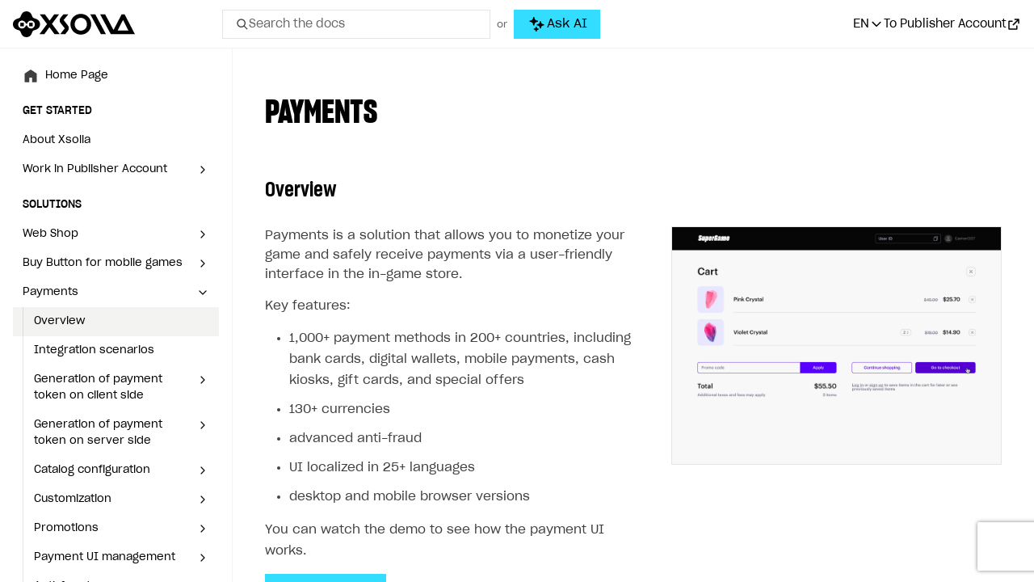

--- FILE ---
content_type: text/html; charset=utf-8
request_url: https://developers.xsolla.com/zh/solutions/payments/
body_size: 54428
content:
<!doctype html><html lang=zh><head><meta charset=utf-8><meta http-equiv=x-ua-compatible content="IE=edge"><link rel=stylesheet href=https://cdn.xsolla.net/developers/v-20260122-v01/static/css/bundle.css><meta name=viewport content="width=device-width,initial-scale=1,shrink-to-fit=no"><meta name=description content="Follow our developer documentation to integrate Xsolla products step-by-step or customize your solution with our APIs."><meta name=keywords content><meta name=robots content="index, follow, noodp"><meta name=google content="notranslate"><meta name=format-detection content="telephone=no"><meta property="og:image" content="https://cdn.xsolla.net/developers/v-20260122-v01/images/baseof/xsolla-developers-og.png"><meta property="og:image:secure_url" content="https://cdn.xsolla.net/developers/v-20260122-v01/images/baseof/xsolla-developers-og.png"><title>Xsolla Documentation - 付款</title><link rel="shortcut icon" type=image/x-icon href=https://cdn.xsolla.net/developers/v-20260122-v01/images/baseof/favicon.png><link rel=icon type=image/x-icon href=https://cdn.xsolla.net/developers/v-20260122-v01/images/baseof/favicon.png><script id=MathJax-script async src=https://cdn.jsdelivr.net/npm/mathjax@3/es5/tex-chtml.js></script>
<script>MathJax={tex:{displayMath:[["\\[","\\]"],["$$","$$"]]}}</script><script type=text/javascript>window.NREUM||(NREUM={}),NREUM.init={privacy:{cookies_enabled:!0}},window.NREUM||(NREUM={}),__nr_require=function(e,t,n){function s(n){if(!t[n]){var o=t[n]={exports:{}};e[n][0].call(o.exports,function(t){var o=e[n][1][t];return s(o||t)},o,o.exports)}return t[n].exports}if("function"==typeof __nr_require)return __nr_require;for(var o=0;o<n.length;o++)s(n[o]);return s}({1:[function(e){function o(e){try{s.console&&console.log(e)}catch{}}var i,a=e("ee"),r=e(24),s={};try{i=localStorage.getItem("__nr_flags").split(","),console&&"function"==typeof console.log&&(s.console=!0,i.indexOf("dev")!==-1&&(s.dev=!0),i.indexOf("nr_dev")!==-1&&(s.nrDev=!0))}catch{}s.nrDev&&a.on("internal-error",function(e){o(e.stack)}),s.dev&&a.on("fn-err",function(e,t,n){o(n.stack)}),s.dev&&(o("NR AGENT IN DEVELOPMENT MODE"),o("flags: "+r(s,function(e){return e}).join(", ")))},{}],2:[function(e){function u(e,t,n,i,a){try{o?o-=1:c(a||new h(e,t,n),!0)}catch(e){try{r("ierr",[e,s.now(),!0])}catch{}}return"function"==typeof l&&l.apply(this,m(arguments))}function h(e,t,n){this.message=e||"Uncaught error with no additional information",this.sourceURL=t,this.line=n}function c(e,t){var n=t?null:s.now();r("err",[e,n])}var r=e("handle"),m=e(25),i=e("ee"),s=e("loader"),f=e("gos"),l=window.onerror,a=!1,d="nr@seenError",o=0;s.features.err=!0,e(1),window.onerror=u;try{throw new Error}catch(t){"stack"in t&&(e(9),e(8),"addEventListener"in window&&e(5),s.xhrWrappable&&e(10),a=!0)}i.on("fn-start",function(){a&&(o+=1)}),i.on("fn-err",function(e,t,n){a&&!n[d]&&(f(n,d,function(){return!0}),this.thrown=!0,c(n))}),i.on("fn-end",function(){a&&!this.thrown&&o>0&&(o-=1)}),i.on("internal-error",function(e){r("ierr",[e,s.now(),!0])})},{}],3:[function(e){e("loader").features.ins=!0},{}],4:[function(e){function l(){}if(window.performance&&window.performance.timing&&window.performance.getEntriesByType){var c,a=e("ee"),o=e("handle"),y=e(9),h=e(8),d="learResourceTimings",i="addEventListener",j="resourcetimingbufferfull",g="bstResource",p="resource",m="-start",f="-end",r="fn"+m,u="fn"+f,v="bstTimer",b="pushState",s=e("loader");s.features.stn=!0,e(7),"addEventListener"in window&&e(5),c=NREUM.o.EV,a.on(r,function(e){var n=e[0];n instanceof c&&(this.bstStart=s.now())}),a.on(u,function(e,t){var n=e[0];n instanceof c&&o("bst",[n,t,this.bstStart,s.now()])}),y.on(r,function(e,t,n){this.bstStart=s.now(),this.bstType=n}),y.on(u,function(e,t){o(v,[t,this.bstStart,s.now(),this.bstType])}),h.on(r,function(){this.bstStart=s.now()}),h.on(u,function(e,t){o(v,[t,this.bstStart,s.now(),"requestAnimationFrame"])}),a.on(b+m,function(){this.time=s.now(),this.startPath=location.pathname+location.hash}),a.on(b+f,function(){o("bstHist",[location.pathname+location.hash,this.startPath,this.time])}),i in window.performance&&(window.performance["c"+d]?window.performance[i](j,function(){o(g,[window.performance.getEntriesByType(p)]),window.performance["c"+d]()},!1):window.performance[i]("webkit"+j,function(){o(g,[window.performance.getEntriesByType(p)]),window.performance["webkitC"+d]()},!1)),document[i]("scroll",l,{passive:!0}),document[i]("keypress",l,!1),document[i]("click",l,!1)}},{}],5:[function(e,t){function i(e){for(var t=e;t&&!t.hasOwnProperty(o);)t=Object.getPrototypeOf(t);t&&a(t)}function a(e){c.inPlace(e,[o,l],"-",d)}function d(e){return e[1]}var s=e("ee").get("events"),c=e("wrap-function")(s,!0),u=e("gos"),r=XMLHttpRequest,o="addEventListener",l="removeEventListener";t.exports=s,"getPrototypeOf"in Object?(i(document),i(window),i(r.prototype)):r.prototype.hasOwnProperty(o)&&(a(window),a(r.prototype)),s.on(o+"-start",function(e){var n=e[1],s=u(n,"nr@wrapped",function(){function t(){if("function"==typeof n.handleEvent)return n.handleEvent.apply(n,arguments)}var e={object:t,function:n}[typeof n];return e?c(e,"fn-",null,e.name||"anonymous"):n});this.wrapped=e[1]=s}),s.on(l+"-start",function(e){e[1]=this.wrapped||e[1]})},{}],6:[function(e,t){function r(e,t,n){var o=e[t];"function"==typeof o&&(e[t]=function(){var e,r,i=p(arguments),t={};return s.emit(n+"before-start",[i],t),t[a]&&t[a].dt&&(r=t[a].dt),e=o.apply(this,i),s.emit(n+"start",[i,r],e),e.then(function(t){return s.emit(n+"end",[null,t],e),t},function(t){throw s.emit(n+"end",[t],e),t})})}var s=e("ee").get("fetch"),p=e(25),m=e(24);t.exports=s;var i=window,o="fetch-",l=o+"body-",h=["arrayBuffer","blob","json","text","formData"],d=i.Request,c=i.Response,f=i.fetch,u="prototype",a="nr@context";d&&c&&f&&(m(h,function(e,t){r(d[u],t,l),r(c[u],t,l)}),r(i,"fetch",o),s.on(o+"end",function(e,t){var i,n=this;t?(i=t.headers.get("content-length"),null!==i&&(n.rxSize=i),s.emit(o+"done",[null,t],n)):s.emit(o+"done",[e],n)}))},{}],7:[function(e,t){var s,o,i=e("ee").get("history"),a=e("wrap-function")(i);t.exports=i,s=window.history&&window.history.constructor&&window.history.constructor.prototype,o=window.history,s&&s.pushState&&s.replaceState&&(o=s),a.inPlace(o,["pushState","replaceState"],"-")},{}],8:[function(e,t){var o=e("ee").get("raf"),i=e("wrap-function")(o),s="equestAnimationFrame";t.exports=o,i.inPlace(window,["r"+s,"mozR"+s,"webkitR"+s,"msR"+s],"raf-"),o.on("raf-start",function(e){e[0]=i(e[0],"fn-")})},{}],9:[function(e,t){function d(e,t,n){e[0]=s(e[0],"fn-",null,n)}function u(e,t,n){this.method=n,this.timerDuration=isNaN(e[1])?0:+e[1],e[0]=s(e[0],"fn-",this,n)}var o=e("ee").get("timer"),s=e("wrap-function")(o),i="setTimeout",a="setInterval",c="clearTimeout",l="-start",r="-";t.exports=o,s.inPlace(window,[i,"setImmediate"],i+r),s.inPlace(window,[a],a+r),s.inPlace(window,[c,"clearImmediate"],c+r),o.on(a+l,d),o.on(i+l,u)},{}],10:[function(e,t){function d(e,t){l.inPlace(t,["onreadystatechange"],"fn-",u)}function O(){var e=this,t=s.context(e);e.readyState>3&&!t.resolved&&(t.resolved=!0,s.emit("xhr-resolved",[],e)),l.inPlace(e,_,"fn-",u)}function w(e){o.push(e),m&&(g?g.then(a):p?p(a):(i=-i,v.data=i))}function a(){for(var e=0;e<o.length;e++)d([],o[e]);o.length&&(o=[])}function u(e,t){return t}function y(e,t){for(var n in e)t[n]=e[n];return t}e(5);var i,c,g,v,b=e("ee"),s=b.get("xhr"),l=e("wrap-function")(s),r=NREUM.o,h=r.XHR,m=r.MO,f=r.PR,p=r.SI,j="readystatechange",_=["onload","onerror","onabort","onloadstart","onloadend","onprogress","ontimeout"],o=[];t.exports=s,c=window.XMLHttpRequest=function(e){var t=new h(e);try{s.emit("new-xhr",[t],t),t.addEventListener(j,O,!1)}catch(e){try{s.emit("internal-error",[e])}catch{}}return t},y(h,c),c.prototype=h.prototype,l.inPlace(c.prototype,["open","send"],"-xhr-",u),s.on("send-xhr-start",function(e,t){d(e,t),w(t)}),s.on("open-xhr-start",d),m?(g=f&&f.resolve(),!p&&!f&&(i=1,v=document.createTextNode(i),new m(a).observe(v,{characterData:!0}))):b.on("fn-end",function(e){e[0]&&e[0].type===j||a()})},{}],11:[function(e,t){function a(e){if(!o(e))return null;if(t=window.NREUM,!t.loader_config)return null;var d=(t.loader_config.accountID||"").toString()||null,f=(t.loader_config.agentID||"").toString()||null,v=(t.loader_config.trustKey||"").toString()||null;if(!d||!f)return null;var t,n=i.generateSpanId(),p=i.generateTraceId(),g=Date.now(),a={spanId:n,traceId:p,timestamp:g};return(e.sameOrigin||s(e)&&m())&&(a.traceContextParentHeader=r(n,p),a.traceContextStateHeader=c(n,g,d,f,v)),(e.sameOrigin&&!u()||!e.sameOrigin&&s(e)&&h())&&(a.newrelicHeader=l(n,p,g,d,f,v)),a}function r(e,t){return"00-"+t+"-"+e+"-01"}function c(e,t,n,s,o){var i=0,a="",r=1,c="",l="";return o+"@nr="+i+"-"+r+"-"+n+"-"+s+"-"+e+"-"+a+"-"+c+"-"+l+"-"+t}function l(e,t,n,s,o,i){var a,r="btoa"in window&&"function"==typeof window.btoa;return r?(a={v:[0,1],d:{ty:"Browser",ac:s,ap:o,id:e,tr:t,ti:n}},i&&s!==i&&(a.d.tk=i),btoa(JSON.stringify(a))):null}function o(e){return d()&&s(e)}function s(e){var n,s,o=!1,t={};if("init"in NREUM&&"distributed_tracing"in NREUM.init&&(t=NREUM.init.distributed_tracing),e.sameOrigin)o=!0;else if(t.allowed_origins instanceof Array)for(n=0;n<t.allowed_origins.length;n++)if(s=f(t.allowed_origins[n]),e.hostname===s.hostname&&e.protocol===s.protocol&&e.port===s.port){o=!0;break}return o}function d(){return"init"in NREUM&&"distributed_tracing"in NREUM.init&&!!NREUM.init.distributed_tracing.enabled}function u(){return"init"in NREUM&&"distributed_tracing"in NREUM.init&&!!NREUM.init.distributed_tracing.exclude_newrelic_header}function h(){return"init"in NREUM&&"distributed_tracing"in NREUM.init&&NREUM.init.distributed_tracing.cors_use_newrelic_header!==!1}function m(){return"init"in NREUM&&"distributed_tracing"in NREUM.init&&!!NREUM.init.distributed_tracing.cors_use_tracecontext_headers}var i=e(21),f=e(13);t.exports={generateTracePayload:a,shouldGenerateTrace:o}},{}],12:[function(e){function m(e){var n,t=this.params,i=this.metrics;if(!this.ended){this.ended=!0;for(n=0;n<d;n++)e.removeEventListener(r[n],this.listener,!1);t.aborted||(i.duration=o.now()-this.startTime,this.loadCaptureCalled||4!==e.readyState?null==t.status&&(t.status=0):h(this,e),i.cbTime=this.cbTime,s.emit("xhr-done",[e],e),f("xhr",[t,i,this.startTime]))}}function v(e,t){var n=c(t),s=e.params;s.host=n.hostname+":"+n.port,s.pathname=n.pathname,e.parsedOrigin=c(t),e.sameOrigin=e.parsedOrigin.sameOrigin}function h(e,t){e.params.status=t.status;var n,s=g(t,e.lastSize);(s&&(e.metrics.rxSize=s),e.sameOrigin)&&(n=t.getResponseHeader("X-NewRelic-App-Data"),n&&(e.params.cat=n.split(", ").pop())),e.loadCaptureCalled=!0}if(o=e("loader"),o.xhrWrappable){var o,f=e("handle"),c=e(13),l=e(11).generateTracePayload,s=e("ee"),r=["load","error","abort","timeout"],d=r.length,u=e("id"),a=e(17),p=e(16),g=e(14),i=window.XMLHttpRequest;o.features.xhr=!0,e(10),e(6),s.on("new-xhr",function(e){var t=this;t.totalCbs=0,t.called=0,t.cbTime=0,t.end=m,t.ended=!1,t.xhrGuids={},t.lastSize=null,t.loadCaptureCalled=!1,e.addEventListener("load",function(){h(t,e)},!1),a&&(a>34||a<10)||window.opera||e.addEventListener("progress",function(e){t.lastSize=e.loaded},!1)}),s.on("open-xhr-start",function(e){this.params={method:e[0]},v(this,e[1]),this.metrics={}}),s.on("open-xhr-end",function(e,t){"loader_config"in NREUM&&"xpid"in NREUM.loader_config&&this.sameOrigin&&t.setRequestHeader("X-NewRelic-ID",NREUM.loader_config.xpid);var s,n=l(this.parsedOrigin);n&&(s=!1,n.newrelicHeader&&(t.setRequestHeader("newrelic",n.newrelicHeader),s=!0),n.traceContextParentHeader&&(t.setRequestHeader("traceparent",n.traceContextParentHeader),n.traceContextStateHeader&&t.setRequestHeader("tracestate",n.traceContextStateHeader),s=!0),s&&(this.dt=n))}),s.on("send-xhr-start",function(e,t){var i,a,c=this.metrics,l=e[0],n=this;c&&l&&(a=p(l),a&&(c.txSize=a)),this.startTime=o.now(),this.listener=function(e){try{"abort"!==e.type||n.loadCaptureCalled||(n.params.aborted=!0),("load"!==e.type||n.called===n.totalCbs&&(n.onloadCalled||"function"!=typeof t.onload))&&n.end(t)}catch(e){try{s.emit("internal-error",[e])}catch{}}};for(i=0;i<d;i++)t.addEventListener(r[i],this.listener,!1)}),s.on("xhr-cb-time",function(e,t,n){this.cbTime+=e,t?this.onloadCalled=!0:this.called+=1,this.called!==this.totalCbs||!this.onloadCalled&&"function"==typeof n.onload||this.end(n)}),s.on("xhr-load-added",function(e,t){var n=""+u(e)+!!t;this.xhrGuids&&!this.xhrGuids[n]&&(this.xhrGuids[n]=!0,this.totalCbs+=1)}),s.on("xhr-load-removed",function(e,t){var n=""+u(e)+!!t;this.xhrGuids&&this.xhrGuids[n]&&(delete this.xhrGuids[n],this.totalCbs-=1)}),s.on("addEventListener-end",function(e,t){t instanceof i&&"load"===e[0]&&s.emit("xhr-load-added",[e[1],e[2]],t)}),s.on("removeEventListener-end",function(e,t){t instanceof i&&"load"===e[0]&&s.emit("xhr-load-removed",[e[1],e[2]],t)}),s.on("fn-start",function(e,t,n){t instanceof i&&("onload"===n&&(this.onload=!0),("load"===(e[0]&&e[0].type)||this.onload)&&(this.xhrCbStart=o.now()))}),s.on("fn-end",function(e,t){this.xhrCbStart&&s.emit("xhr-cb-time",[o.now()-this.xhrCbStart,this.onload,t],t)}),s.on("fetch-before-start",function(e){function i(e,t){var n=!1;return t.newrelicHeader&&(e.set("newrelic",t.newrelicHeader),n=!0),t.traceContextParentHeader&&(e.set("traceparent",t.traceContextParentHeader),t.traceContextStateHeader&&e.set("tracestate",t.traceContextStateHeader),n=!0),n}var t,n,s,a,o=e[1]||{};if("string"==typeof e[0]?s=e[0]:e[0]&&e[0].url?s=e[0].url:window.URL&&e[0]&&e[0]instanceof URL&&(s=e[0].href),s&&(this.parsedOrigin=c(s),this.sameOrigin=this.parsedOrigin.sameOrigin),t=l(this.parsedOrigin),t&&(t.newrelicHeader||t.traceContextParentHeader))if("string"==typeof e[0]||window.URL&&e[0]&&e[0]instanceof URL){n={};for(a in o)n[a]=o[a];n.headers=new Headers(o.headers||{}),i(n.headers,t)&&(this.dt=t),e.length>1?e[1]=n:e.push(n)}else e[0]&&e[0].headers&&i(e[0].headers,t)&&(this.dt=t)})}},{}],13:[function(e,t){var s={};t.exports=function(e){if(e in s)return s[e];var o,a,r,n=document.createElement("a"),i=window.location,t={};return n.href=e,t.port=n.port,o=n.href.split("://"),!t.port&&o[1]&&(t.port=o[1].split("/")[0].split("@").pop().split(":")[1]),t.port&&"0"!==t.port||(t.port="https"===o[0]?"443":"80"),t.hostname=n.hostname||i.hostname,t.pathname=n.pathname,t.protocol=o[0],"/"!==t.pathname.charAt(0)&&(t.pathname="/"+t.pathname),a=!n.protocol||":"===n.protocol||n.protocol===i.protocol,r=n.hostname===document.domain&&n.port===i.port,t.sameOrigin=a&&(!n.hostname||r),"/"===t.pathname&&(s[e]=t),t}},{}],14:[function(e,t){function o(e,t){var n=e.responseType;return"json"===n&&null!==t?t:"arraybuffer"===n||"blob"===n||"json"===n?s(e.response):"text"===n||""===n||void 0===n?s(e.responseText):void 0}var s=e(16);t.exports=o},{}],15:[function(e,t){function l(){}function i(e,t,n){return function(){return r(e,[s.now()].concat(m(arguments)),t?null:this,n),t?void 0:this}}var h,r=e("handle"),d=e(24),m=e(25),c=e("ee").get("tracer"),s=e("loader"),o=NREUM;"undefined"==typeof window.newrelic&&(newrelic=o);var f=["setPageViewName","setCustomAttribute","setErrorHandler","finished","addToTrace","inlineHit","addRelease"],a="api-",u=a+"ixn-";d(f,function(e,t){o[t]=i(a+t,!0,"api")}),o.addPageAction=i(a+"addPageAction",!0),o.setCurrentRouteName=i(a+"routeName",!0),t.exports=newrelic,o.interaction=function(){return(new l).get()},h=l.prototype={createTracer:function(e,t){var n={},i=this,o="function"==typeof t;return r(u+"tracer",[s.now(),e,n],i),function(){if(c.emit((o?"":"no-")+"fn-start",[s.now(),i,o],n),o)try{return t.apply(this,arguments)}catch(e){throw c.emit("fn-err",[arguments,this,e],n),e}finally{c.emit("fn-end",[s.now()],n)}}}},d("actionText,setName,setAttribute,save,ignore,onEnd,getContext,end,get".split(","),function(e,t){h[t]=i(u+t)}),newrelic.noticeError=function(e,t){"string"==typeof e&&(e=new Error(e)),r("err",[e,s.now(),!1,t])}},{}],16:[function(e,t){t.exports=function(e){if("string"==typeof e&&e.length)return e.length;if("object"==typeof e){if("undefined"!=typeof ArrayBuffer&&e instanceof ArrayBuffer&&e.byteLength)return e.byteLength;if("undefined"!=typeof Blob&&e instanceof Blob&&e.size)return e.size;if(!("undefined"!=typeof FormData&&e instanceof FormData))try{return JSON.stringify(e).length}catch{return}}}},{}],17:[function(e,t){var s=0,o=navigator.userAgent.match(/Firefox[/\s](\d+\.\d+)/);o&&(s=+o[1]),t.exports=s},{}],18:[function(e,t){function i(){return r.exists&&performance.now?Math.round(performance.now()):(s=Math.max((new Date).getTime(),s))-o}function a(){return s}var s=(new Date).getTime(),o=s,r=e(26);t.exports=i,t.exports.offset=o,t.exports.getLastTimestamp=a},{}],19:[function(e,t){function s(e){return!(!e||!e.protocol||"file:"===e.protocol)}t.exports=s},{}],20:[function(e){function u(e){var n=e.getEntries();n.forEach(function(e){"first-paint"===e.name?o("timing",["fp",Math.floor(e.startTime)]):"first-contentful-paint"===e.name&&o("timing",["fcp",Math.floor(e.startTime)])})}function g(e){var n=e.getEntries();n.length>0&&o("lcp",[n[n.length-1]])}function m(e){e.getEntries().forEach(function(e){e.hadRecentInput||o("cls",[e])})}function h(e){if(e instanceof p&&!i){var t=Math.round(e.timeStamp),n={type:e.type};t<=s.now()?n.fid=s.now()-t:t>s.offset&&t<=Date.now()?(t-=s.offset,n.fid=s.now()-t):t=s.now(),i=!0,o("timing",["fi",t,n])}}function d(e){o("pageHide",[s.now(),e])}if(!("init"in NREUM&&"page_view_timing"in NREUM.init&&"enabled"in NREUM.init.page_view_timing&&NREUM.init.page_view_timing.enabled===!1)){var i,a,r,c,l,o=e("handle"),s=e("loader"),f=e(23),p=NREUM.o.EV;if("PerformanceObserver"in window&&"function"==typeof window.PerformanceObserver){r=new PerformanceObserver(u);try{r.observe({entryTypes:["paint"]})}catch{}a=new PerformanceObserver(g);try{a.observe({entryTypes:["largest-contentful-paint"]})}catch{}c=new PerformanceObserver(m);try{c.observe({type:"layout-shift",buffered:!0})}catch{}}"addEventListener"in document&&(i=!1,l=["click","keydown","mousedown","pointerdown","touchstart"],l.forEach(function(e){document.addEventListener(e,h,!1)})),f(d)}},{}],21:[function(e,t){function o(){function i(){return n?15&n[r++]:16*Math.random()|0}var n=null,r=0,s=window.crypto||window.msCrypto;s&&s.getRandomValues&&(n=s.getRandomValues(new Uint8Array(31)));for(var e,a="xxxxxxxx-xxxx-4xxx-yxxx-xxxxxxxxxxxx",t="",o=0;o<a.length;o++)e=a[o],"x"===e?t+=i().toString(16):"y"===e?(e=3&i()|8,t+=e.toString(16)):t+=e;return t}function i(){return s(16)}function a(){return s(32)}function s(e){function i(){return t?15&t[a++]:16*Math.random()|0}var s,o,t=null,a=0,n=window.crypto||window.msCrypto;n&&n.getRandomValues&&Uint8Array&&(t=n.getRandomValues(new Uint8Array(31)));for(s=[],o=0;o<e;o++)s.push(i().toString(16));return s.join("")}t.exports={generateUuid:o,generateSpanId:i,generateTraceId:a}},{}],22:[function(e,t){function r(e,t){if(!s)return!1;if(e!==s)return!1;if(!t)return!0;if(!o)return!1;for(var a=o.split("."),i=t.split("."),n=0;n<i.length;n++)if(i[n]!==a[n])return!1;return!0}var i,a,s=null,o=null,c=/Version\/(\S+)\s+Safari/;navigator.userAgent&&(i=navigator.userAgent,a=i.match(c),a&&i.indexOf("Chrome")===-1&&i.indexOf("Chromium")===-1&&(s="Safari",o=a[1])),t.exports={agent:s,version:o,match:r}},{}],23:[function(e,t){function a(e){function t(){e(o&&document[o]?document[o]:document[i]?"hidden":"visible")}"addEventListener"in document&&s&&document.addEventListener(s,t,!1)}t.exports=a;var s,o,i;"undefined"!=typeof document.hidden?(i="hidden",s="visibilitychange",o="visibilityState"):"undefined"!=typeof document.msHidden?(i="msHidden",s="msvisibilitychange"):"undefined"!=typeof document.webkitHidden&&(i="webkitHidden",s="webkitvisibilitychange",o="webkitVisibilityState")},{}],24:[function(e,t){function s(e,t){var s=[],n="",i=0;for(n in e)o.call(e,n)&&(s[i]=t(n,e[n]),i+=1);return s}var o=Object.prototype.hasOwnProperty;t.exports=s},{}],25:[function(e,t){function s(e,t,n){t||(t=0),"undefined"==typeof n&&(n=e?e.length:0);for(var s=-1,o=n-t||0,i=Array(o<0?0:o);++s<o;)i[s]=e[t+s];return i}t.exports=s},{}],26:[function(e,t){t.exports={exists:"undefined"!=typeof window.performance&&window.performance.timing&&"undefined"!=typeof window.performance.timing.navigationStart}},{}],ee:[function(e,t){function a(){}function r(e){function u(e){return e&&e instanceof a?e:e?l(e,c,i):i()}function f(n,i,a,r,c){if(c!==!1&&(c=!0),!o.aborted||r){e&&c&&e(n,i,a);for(var h,l=u(a),m=t(n),f=m.length,d=0;d<f;d++)m[d].apply(l,i);return h=s[g[n]],h&&h.push([v,n,i,l]),l}}function p(e,s){n[e]=t(e).concat(s)}function b(e,t){var s,o=n[e];if(o)for(s=0;s<o.length;s++)o[s]===t&&o.splice(s,1)}function t(e){return n[e]||[]}function j(e){return d[e]=d[e]||r(f)}function y(e,t){m(e,function(e,n){t=t||"feature",g[n]=t,t in s||(s[t]=[])})}var n={},g={},v={on:p,addEventListener:p,removeEventListener:b,emit:f,get:j,listeners:t,context:u,buffer:y,abort:h,aborted:!1};return v}function u(e){return l(e,c,i)}function i(){return new a}function h(){(s.api||s.feature)&&(o.aborted=!0,s=o.backlog={})}var c="nr@context",l=e("gos"),m=e(24),s={},d={},o=t.exports=r();t.exports.getOrSetContext=u,o.backlog=s},{}],gos:[function(e,t){function s(e,t,n){if(o.call(e,t))return e[t];var s=n();if(Object.defineProperty&&Object.keys)try{return Object.defineProperty(e,t,{value:s,writable:!0,enumerable:!1}),s}catch{}return e[t]=s,s}var o=Object.prototype.hasOwnProperty;t.exports=s},{}],handle:[function(e,t){function o(e,t,n,o){s.buffer([e],o),s.emit(e,t,n)}var s=e("ee").get("handle");t.exports=o,o.ee=s},{}],id:[function(e,t){function s(e){var t=typeof e;return!e||"object"!==t&&"function"!==t?-1:e===window?0:a(e,i,function(){return o++})}var o=1,i="nr@id",a=e("gos");t.exports=s},{}],loader:[function(e,t){function d(){if(!f++){var n,s,e=l.info=NREUM.info,t=o.getElementsByTagName("script")[0];if(setTimeout(u.abort,3e4),!(e&&e.licenseKey&&e.applicationID&&t))return u.abort();g(j,function(t,n){e[t]||(e[t]=n)}),n=i(),r("mark",["onload",n+l.offset],null,"api"),r("timing",["load",n]),s=o.createElement("script"),s.src="https://"+e.agent,t.parentNode.insertBefore(s,t)}}function w(){"complete"===o.readyState&&m()}function m(){r("mark",["domContent",i()+l.offset],null,"api")}var f,i=e(18),r=e("handle"),g=e(24),u=e("ee"),_=e(22),v=e(19),s=window,o=s.document,c="addEventListener",p="attachEvent",a=s.XMLHttpRequest,h=a&&a.prototype;if(v(s.location)){NREUM.o={ST:setTimeout,SI:s.setImmediate,CT:clearTimeout,XHR:a,REQ:s.Request,EV:s.Event,PR:s.Promise,MO:s.MutationObserver};var b=""+location,j={beacon:"bam.nr-data.net",errorBeacon:"bam.nr-data.net",agent:"js-agent.newrelic.com/nr-1208.min.js"},y=a&&h&&h[c]&&!/CriOS/.test(navigator.userAgent),l=t.exports={offset:i.getLastTimestamp(),now:i,origin:b,features:{},xhrWrappable:y,userAgent:_};e(15),e(20),o[c]?(o[c]("DOMContentLoaded",m,!1),s[c]("load",d,!1)):(o[p]("onreadystatechange",w),s[p]("onload",d)),r("mark",["firstbyte",i.getLastTimestamp()],null,"api"),f=0}},{}],"wrap-function":[function(e,t){function d(e,t){function n(t,n,o,a,d){function u(){var s,r,c,u;try{r=this,s=m(arguments),c="function"==typeof o?o(s,r):o||{}}catch(t){i([t,"",[s,r,a],c],e)}l(n+"start",[s,r,a],c,d);try{return u=t.apply(r,s)}catch(e){throw l(n+"err",[s,r,e],c,d),e}finally{l(n+"end",[s,r,u],c,d)}}return c(t)?t:(n||(n=""),u[s]=t,r(t,u,e),u)}function d(e,t,s,o,i){s||(s="");var a,r,l,d="-"===s.charAt(0);for(r=0;r<t.length;r++)a=t[r],l=e[a],c(l)||(e[a]=n(l,d?a+s:s,o,a,i))}function l(n,s,a,r){if(!o||t){var c=o;o=!0;try{e.emit(n,s,a,t,r)}catch(t){i([t,n,s,a],e)}o=c}}return e||(e=a),n.inPlace=d,n.flag=s,n}function i(e,t){t||(t=a);try{t.emit("internal-error",e)}catch{}}function r(e,t,n){if(Object.defineProperty&&Object.keys)try{var s,o=Object.keys(e);return o.forEach(function(n){Object.defineProperty(t,n,{get:function(){return e[n]},set:function(t){return e[n]=t,t}})}),t}catch(e){i([e],n)}for(s in e)f.call(e,s)&&(t[s]=e[s]);return t}function c(e){return!(e&&e instanceof Function&&e.apply&&!e[s])}function l(e,t){var n=t(e);return n[s]=e,r(e,n,a),n}function u(e,t,n){var s=e[t];e[t]=l(s,n)}function h(){for(var t=arguments.length,n=new Array(t),e=0;e<t;++e)n[e]=arguments[e];return n}var a=e("ee"),m=e(25),s="nr@original",f=Object.prototype.hasOwnProperty,o=!1;t.exports=d,t.exports.wrapFunction=l,t.exports.wrapInPlace=u,t.exports.argsToArray=h},{}]},{},["loader",2,12,4,3]),NREUM.loader_config={accountID:"110252",trustKey:"110252",agentID:"29885000",licenseKey:"008a2beb0f",applicationID:"29885000"},NREUM.info={beacon:"bam-cell.nr-data.net",errorBeacon:"bam-cell.nr-data.net",licenseKey:"008a2beb0f",applicationID:"29885000",sa:1}</script><link rel=alternate hreflang=x-default href=https://developers.xsolla.com/solutions/payments/><link rel=alternate hreflang=de href=https://developers.xsolla.com/de/solutions/payments/><link rel=alternate hreflang=ru href=https://developers.xsolla.com/ru/solutions/payments/><link rel=alternate hreflang=ko href=https://developers.xsolla.com/ko/solutions/payments/><link rel=alternate hreflang=zh href=https://developers.xsolla.com/zh/solutions/payments/><link rel=alternate hreflang=ja href=https://developers.xsolla.com/ja/solutions/payments/><link rel=alternate hreflang=es href=https://developers.xsolla.com/es/solutions/payments/><link rel=alternate hreflang=pt href=https://developers.xsolla.com/pt/solutions/payments/><link rel=alternate hreflang=fr href=https://developers.xsolla.com/fr/solutions/payments/><script>(()=>{const e=e=>{const t=`${e}=`,s=decodeURIComponent(document.cookie),n=s.split(";");for(let s=0;s<n.length;s++){let e=n[s];if(e=e.trimStart(),e.startsWith(t))return e.substring(t.length)}return""};window.kapaSettings={user:{uniqueClientId:e("xsollauid")}}})()</script><script async src=https://widget.kapa.ai/kapa-widget.bundle.js data-project-name=Xsolla data-website-id=b94ede42-2037-464a-b739-92f0f1006f50 data-project-color=#0071FA data-modal-image=https://cdn.xsolla.net/developers/v-20260122-v01/images/baseof/drone-black.svg data-button-hide=true data-modal-override-open-selector-ask-ai="#ask-ai-button-desktop, #ask-ai-button-mobile" data-user-analytics-cookie-enabled=false data-search-mode-enabled=true data-search-keyboard-nav-enabled=true data-modal-open-on-command-k=true data-modal-override-open-selector-search="#search-toggle-desktop, #search-toggle-mobile, .search__input" data-search-show-ask-ai-cta=true data-language=zh></script>
<script>const customTextByLanguage={en:{modalTitle:"Xsolla AI",modalExampleQuestions:"How to integrate Web Shop?,Where can I find the project ID?",modalDisclaimer:"Answers are AI-generated and may contain errors. For security, avoid sharing personal information or API keys."},ru:{modalTitle:"Xsolla AI",modalExampleQuestions:"Как интегрировать Web Shop?,Где найти ID проекта?",modalDisclaimer:"Ответы сгенерированы ИИ и могут содержать ошибки. В целях безопасности избегайте передачи личной информации или API-ключей."},de:{modalTitle:"Xsolla AI",modalExampleQuestions:"Wie integriere ich einen Webshop?,Wo kann ich eine Projekt-ID finden?",modalDisclaimer:"Antworten werden von KI generiert und können Fehler enthalten. Geben Sie aus Sicherheitsgründen keine persönlichen Informationen oder API-Schlüssel weiter."},fr:{modalTitle:"Xsolla AI",modalExampleQuestions:"Comment intégrer Web Shop ?,Où puis-je trouver l'ID du projet ?",modalDisclaimer:"Les réponses sont générées par l'IA et peuvent contenir des erreurs. Pour des raisons de sécurité, évitez de partager des informations personnelles ou des clés API."},es:{modalTitle:"Xsolla AI",modalExampleQuestions:"¿Cómo integrar Web Shop?,¿Dónde encontrar el ID del proyecto?",modalDisclaimer:"Las respuestas son generadas por IA y pueden contener errores. Por seguridad, evita compartir información personal o claves API."},ja:{modalTitle:"Xsolla AI",modalExampleQuestions:"ウェブショップの統合方法は？,プロジェクトIDはどこにありますか？",modalDisclaimer:"回答はAIによって生成されており、誤りが含まれる可能性があります。セキュリティのため、個人情報やAPIキーを共有しないでください。"},ko:{modalTitle:"Xsolla AI",modalExampleQuestions:"웹샵을 통합하려면 어떻게 해야 하나요?,프로젝트 ID는 어디에서 찾을 수 있나요?",modalDisclaimer:"답변은 AI가 생성하며 오류가 포함될 수 있습니다. 보안을 위해 개인 정보나 API 키를 공유하지 마세요."},zh:{modalTitle:"Xsolla AI",modalExampleQuestions:"怎样集成网页商城？,在哪里可以找到项目ID？",modalDisclaimer:"答案由AI生成，可能包含错误。为确保安全，请避免分享个人信息或API密钥。"},pt:{modalTitle:"Xsolla AI",modalExampleQuestions:"Como integrar a Web Shop?,Onde posso encontrar o ID do projeto?",modalDisclaimer:"As respostas são geradas por IA e podem conter erros. Para segurança, evite compartilhar informações pessoais ou chaves de API."}},currentLang="zh",customText=customTextByLanguage[currentLang]||customTextByLanguage.en,widgetScript=document.querySelector('script[data-project-name="Xsolla"]');widgetScript&&(widgetScript.setAttribute("data-modal-title",customText.modalTitle),widgetScript.setAttribute("data-modal-example-questions",customText.modalExampleQuestions),widgetScript.setAttribute("data-modal-disclaimer",customText.modalDisclaimer))</script><script src="https://www.google.com/recaptcha/api.js?render=6Ldx7O8qAAAAAIdftRuWwGaJgir2YzGEmM0BJQPS"></script></head><body data-spy=scroll data-target=#guide-menu data-offset=1 class=zh lang=zh><div class="ie-fixed-block hidden"><div class=op-content><div class=pnf-box><div class=c-pnf-box><div class=c-pnf-text-block><div class="s-title-gc-box ff-ers"><div class=item-s-title><span>Bad browser</span></div><div class=line-s-t></div></div><h1 class="pnf-g-title bad-browser"><span>Your browser is not supported. Please try a different browser</span></h1></div><div class=c-pnf-img-block><img src="data:image/svg+xml,%3Csvg%20width=%22226%22%20height=%22236%22%20xmlns=%22http://www.w3.org/2000/svg%22%3E%3Cpath%20d=%22M212.303%2053V13.5H13.5V53h198.803zm0%2013H13.5v83.451c0%204.042%201.708%2010.25%204.812%2016.267%203.768%207.304%209.18%2013.706%2015.932%2018.306%2017.55%2011.956%2042.505%2011.237%2075.51-7.038%2045.704-25.307%2080.629-18.186%20102.55%2020.19V66zM.5%207A6.5%206.5%200%200%201%207%20.5h211.803a6.5%206.5%200%200%201%206.5%206.5v222.451c0%207.467-10.53%209.042-12.715%201.903-17.214-56.236-48.037-69.85-96.538-42.995-37.014%2020.495-67.172%2021.364-89.125%206.41C10.737%20183.74.5%20163.895.5%20149.45V7zm35%2033a7.5%207.5%200%201%201%200-15%207.5%207.5%200%200%201%200%2015zm22%200a7.5%207.5%200%201%201%200-15%207.5%207.5%200%200%201%200%2015zm22%200a7.5%207.5%200%201%201%200-15%207.5%207.5%200%200%201%200%2015zm25.5-.5v-13h89.524v13H105z%22%20fill=%22%23FFF%22/%3E%3C/svg%3E" alt="Error 404 image"></div></div></div></div></div><div class="container cc-full"><div class="banner-locale banner-locale--hidden"><div class=banner-locale__container><div class=banner-locale__text></div><button class=banner-locale__close-button>&#10005;</button></div></div><header class=header id=header><a class=header__logo href=/zh/><svg xmlns="http://www.w3.org/2000/svg" viewBox="0 0 430.5 91.21" fill="currentColor">
  <path d="M78,25.4c-6.4-1.6-8.4-3.3-10.2-8.9C64.4,5.7,57.5,0,47.8,0s-16.6,5.7-20,16.5c-1.8,5.6-3.8,7.3-10.2,8.9C6.7,28.1,0,35.6,0,45.6s6.7,17.5,17.6,20.2c6.4,1.6,8.4,3.3,10.2,8.9,3.4,10.8,10.3,16.5,20,16.5s16.6-5.7,20-16.5c1.8-5.6,3.8-7.3,10.2-8.9,10.9-2.7,17.6-10.2,17.6-20.2s-6.7-17.5-17.6-20.2ZM63.5,60.5c-6.5,0-11.9-4.5-13.4-10.6h-4.4c-1.5,6-7,10.6-13.5,10.6-7.6,0-13.8-6.3-13.8-13.9s6.2-13.8,13.8-13.8c6.5,0,12,4.5,13.5,10.5h4.4c1.5-6.1,6.9-10.5,13.4-10.5,7.6,0,13.9,6.2,13.9,13.8s-6.3,13.9-13.9,13.9Z"/>
  <rect x="57.3" y="40.4" width="12.5" height="12.5"/>
  <rect x="26" y="40.4" width="12.5" height="12.5"/>
  <polygon points="163 10.6 145.8 10.6 129.4 33 112.8 10.6 94.8 10.6 120.48 44.99 93.6 80.6 110.9 80.6 128.8 56.18 146.9 80.6 165 80.6 137.72 44.17 163 10.6"/>
  <path d="M178.8,30.7l16.9-20.1h-17.4l-9,10.6c-2.9,3.5-4.3,7-4.3,10.8s1.4,7.2,4.3,10.8l13.7,17.2-16.1,20.6h17.8l7.9-10c3-3.8,4.4-7.4,4.4-11.3s-1.4-7.5-4.4-11.3l-13.8-17.3Z"/>
  <path d="M239.6,9c-20.5,0-36.6,16.1-36.6,36.6s16.1,36.6,36.6,36.6,36.6-16.1,36.6-36.6-16.1-36.6-36.6-36.6ZM239.6,68.2c-12.3,0-21.6-9.7-21.6-22.6s9.3-22.6,21.6-22.6,21.6,9.7,21.6,22.6-9.3,22.6-21.6,22.6Z"/>
  <polygon points="273 10.6 310.6 80.6 328.2 80.6 290.6 10.6 273 10.6"/>
  <path d="M394.2,10.6h-10.5l-28.64,55.22-29.66-55.22h-17.6l37.6,70h85.1l-36.3-70ZM369.73,67.6l18.89-37.58,18.86,37.58h-37.75Z"/>
</svg></a><div class=search><div class=search__toggle--desktop id=search-toggle-desktop><svg xmlns="http://www.w3.org/2000/svg" width="16" height="16" viewBox="0 0 16 16" fill="none">
    <path fill-rule="evenodd" clip-rule="evenodd" d="M6.66671 1.3335C9.61223 1.3335 12 3.72131 12 6.66683C12 7.89908 11.5808 9.03267 10.8789 9.93571L14.6381 13.6955L13.6954 14.6382L9.93559 10.8784C9.03249 11.5804 7.89911 12.0002 6.66671 12.0002C3.72119 12.0002 1.33337 9.61235 1.33337 6.66683C1.33337 3.72131 3.72119 1.3335 6.66671 1.3335ZM6.66671 2.66683C4.45757 2.66683 2.66671 4.45769 2.66671 6.66683C2.66671 8.87597 4.45757 10.6668 6.66671 10.6668C8.87585 10.6668 10.6667 8.87597 10.6667 6.66683C10.6667 4.45769 8.87585 2.66683 6.66671 2.66683Z" fill="currentColor" fill-opacity="0.75"/>
  </svg><div class=search__toggle--text>查找文档</div></div><div class=search__toggle--mobile id=search-toggle-mobile><svg xmlns="http://www.w3.org/2000/svg" width="20" height="20" viewBox="0 0 16 16" fill="none">
    <path fill-rule="evenodd" clip-rule="evenodd" d="M6.66671 1.3335C9.61223 1.3335 12 3.72131 12 6.66683C12 7.89908 11.5808 9.03267 10.8789 9.93571L14.6381 13.6955L13.6954 14.6382L9.93559 10.8784C9.03249 11.5804 7.89911 12.0002 6.66671 12.0002C3.72119 12.0002 1.33337 9.61235 1.33337 6.66683C1.33337 3.72131 3.72119 1.3335 6.66671 1.3335ZM6.66671 2.66683C4.45757 2.66683 2.66671 4.45769 2.66671 6.66683C2.66671 8.87597 4.45757 10.6668 6.66671 10.6668C8.87585 10.6668 10.6667 8.87597 10.6667 6.66683C10.6667 4.45769 8.87585 2.66683 6.66671 2.66683Z" fill="currentColor"/>
  </svg></div><div class=search__wrapper><div class="search__icon search__icon_search"><svg xmlns="http://www.w3.org/2000/svg" width="16" height="16" viewBox="0 0 16 16" fill="none">
      <path fill-rule="evenodd" clip-rule="evenodd" d="M6.66671 1.3335C9.61223 1.3335 12 3.72131 12 6.66683C12 7.89908 11.5808 9.03267 10.8789 9.93571L14.6381 13.6955L13.6954 14.6382L9.93559 10.8784C9.03249 11.5804 7.89911 12.0002 6.66671 12.0002C3.72119 12.0002 1.33337 9.61235 1.33337 6.66683C1.33337 3.72131 3.72119 1.3335 6.66671 1.3335ZM6.66671 2.66683C4.45757 2.66683 2.66671 4.45769 2.66671 6.66683C2.66671 8.87597 4.45757 10.6668 6.66671 10.6668C8.87585 10.6668 10.6667 8.87597 10.6667 6.66683C10.6667 4.45769 8.87585 2.66683 6.66671 2.66683Z" fill="currentColor" fill-opacity="0.75"/>
    </svg></div><input class=search__input id=docsearch placeholder=查找文档>
<button class="search__icon search__icon_close" id=search-close><svg xmlns="http://www.w3.org/2000/svg" xmlns:xlink="http://www.w3.org/1999/xlink" version="1.1" id="Capa_1" x="0px"
         y="0px" width="100%" height="100%" viewBox="0 0 357 357" style="enable-background:new 0 0 357 357;"
         xml:space="preserve"><g>
        <g>
          <polygon
                  points="357,35.7 321.3,0 178.5,142.8 35.7,0 0,35.7 142.8,178.5 0,321.3 35.7,357 178.5,214.2 321.3,357 357,321.3     214.2,178.5   "
                  fill="#011627" />
        </g>
      </g></svg></button></div></div><span class=ai-button--separator>或</span><div class=ai-button><button class="dropdownMenu__control ai-button--desktop" id=ask-ai-button-desktop><svg xmlns="http://www.w3.org/2000/svg" width="25" height="24" viewBox="0 0 25 24" fill="currentColor">
    <path d="M14 8.25C14 8.44891 13.921 8.63968 13.7803 8.78033C13.6397 8.92098 13.4489 9 13.25 9C12.2554 9 11.3016 9.39509 10.5983 10.0983C9.89509 10.8016 9.5 11.7554 9.5 12.75C9.5 12.9489 9.42098 13.1397 9.28033 13.2803C9.13968 13.421 8.94891 13.5 8.75 13.5C8.55109 13.5 8.36032 13.421 8.21967 13.2803C8.07902 13.1397 8 12.9489 8 12.75C8 11.7554 7.60491 10.8016 6.90165 10.0983C6.19839 9.39509 5.24456 9 4.25 9C4.05109 9 3.86032 8.92098 3.71967 8.78033C3.57902 8.63968 3.5 8.44891 3.5 8.25C3.5 8.05109 3.57902 7.86032 3.71967 7.71967C3.86032 7.57902 4.05109 7.5 4.25 7.5C5.24456 7.5 6.19839 7.10491 6.90165 6.40165C7.60491 5.69839 8 4.74456 8 3.75C8 3.55109 8.07902 3.36032 8.21967 3.21967C8.36032 3.07902 8.55109 3 8.75 3C8.94891 3 9.13968 3.07902 9.28033 3.21967C9.42098 3.36032 9.5 3.55109 9.5 3.75C9.5 4.74456 9.89509 5.69839 10.5983 6.40165C11.3016 7.10491 12.2554 7.5 13.25 7.5C13.4489 7.5 13.6397 7.57902 13.7803 7.71967C13.921 7.86032 14 8.05109 14 8.25Z"/>
    <path d="M14.75 18C14.75 18.1989 14.671 18.3897 14.5303 18.5303C14.3897 18.671 14.1989 18.75 14 18.75C13.6022 18.75 13.2206 18.908 12.9393 19.1893C12.658 19.4706 12.5 19.8522 12.5 20.25C12.5 20.4489 12.421 20.6397 12.2803 20.7803C12.1397 20.921 11.9489 21 11.75 21C11.5511 21 11.3603 20.921 11.2197 20.7803C11.079 20.6397 11 20.4489 11 20.25C11 19.8522 10.842 19.4706 10.5607 19.1893C10.2794 18.908 9.89782 18.75 9.5 18.75C9.30109 18.75 9.11032 18.671 8.96967 18.5303C8.82902 18.3897 8.75 18.1989 8.75 18C8.75 17.8011 8.82902 17.6103 8.96967 17.4697C9.11032 17.329 9.30109 17.25 9.5 17.25C9.89782 17.25 10.2794 17.092 10.5607 16.8107C10.842 16.5294 11 16.1478 11 15.75C11 15.5511 11.079 15.3603 11.2197 15.2197C11.3603 15.079 11.5511 15 11.75 15C11.9489 15 12.1397 15.079 12.2803 15.2197C12.421 15.3603 12.5 15.5511 12.5 15.75C12.5 16.1478 12.658 16.5294 12.9393 16.8107C13.2206 17.092 13.6022 17.25 14 17.25C14.1989 17.25 14.3897 17.329 14.5303 17.4697C14.671 17.6103 14.75 17.8011 14.75 18Z"/>
    <path d="M21.5 12.75C21.5 12.9489 21.421 13.1397 21.2803 13.2803C21.1397 13.421 20.9489 13.5 20.75 13.5C19.9544 13.5 19.1913 13.8161 18.6287 14.3787C18.0661 14.9413 17.75 15.7044 17.75 16.5C17.75 16.6989 17.671 16.8897 17.5303 17.0303C17.3897 17.171 17.1989 17.25 17 17.25C16.8011 17.25 16.6103 17.171 16.4697 17.0303C16.329 16.8897 16.25 16.6989 16.25 16.5C16.25 15.7044 15.9339 14.9413 15.3713 14.3787C14.8087 13.8161 14.0456 13.5 13.25 13.5C13.0511 13.5 12.8603 13.421 12.7197 13.2803C12.579 13.1397 12.5 12.9489 12.5 12.75C12.5 12.5511 12.579 12.3603 12.7197 12.2197C12.8603 12.079 13.0511 12 13.25 12C14.0456 12 14.8087 11.6839 15.3713 11.1213C15.9339 10.5587 16.25 9.79565 16.25 9C16.25 8.80109 16.329 8.61032 16.4697 8.46967C16.6103 8.32902 16.8011 8.25 17 8.25C17.1989 8.25 17.3897 8.32902 17.5303 8.46967C17.671 8.61032 17.75 8.80109 17.75 9C17.75 9.79565 18.0661 10.5587 18.6287 11.1213C19.1913 11.6839 19.9544 12 20.75 12C20.9489 12 21.1397 12.079 21.2803 12.2197C21.421 12.3603 21.5 12.5511 21.5 12.75Z"/>
  </svg>
<span>问AI</span></button>
<button class="dropdownMenu__control ai-button--mobile" id=ask-ai-button-mobile>
<span>AI</span></button></div><div class=header__controls><div class=header__controls--language-button type=button>ZH<svg xmlns="http://www.w3.org/2000/svg" width="18" height="18" viewBox="0 0 18 18" fill="none" aria-hidden="true" focusable="false">
      <path d="M9.53839 11.8354C9.24549 12.1283 8.77062 12.1283 8.47773 11.8354L3.22778 6.58545L4.28833 5.5249L9.00806 10.2446L13.7278 5.5249L14.7883 6.58545L9.53839 11.8354Z" fill="currentColor"/>
    </svg><div class=language-switcher><a class=language-switcher__link href=/solutions/payments/ lang=en>English</a><a class=language-switcher__link href=/de/solutions/payments/ lang=de>Deutsch</a><a class=language-switcher__link href=/ru/solutions/payments/ lang=ru>Русский</a><a class=language-switcher__link href=/ko/solutions/payments/ lang=ko>한국어</a><a class="language-switcher__link language-switcher__link_active" href=/zh/solutions/payments/ lang=zh>中文（简体）</a><a class=language-switcher__link href=/ja/solutions/payments/ lang=ja>日本語</a><a class=language-switcher__link href=/es/solutions/payments/ lang=es>Español</a><a class=language-switcher__link href=/pt/solutions/payments/ lang=pt>Português</a><a class=language-switcher__link href=/fr/solutions/payments/ lang=fr>Français</a></div></div><script>document.addEventListener("DOMContentLoaded",function(){const e=document.querySelectorAll(".language-switcher__link");e.forEach(function(e){e.addEventListener("click",function(e){const t=window.location.hash,n=window.location.search;if(t||n){e.preventDefault();const s=new URL(this.getAttribute("href"),window.location.origin);n&&(s.search=n),t&&(s.hash=t),window.location.href=s.toString()}})})})</script><a class=header__controls--publisher-link target=_blank href='https://publisher.xsolla.com?locale=zh' id=signUpButton><span>前往发布商帐户</span><svg xmlns="http://www.w3.org/2000/svg" width="18" height="18" viewBox="0 0 18 18" fill="none">
      <path d="M7.5 6L3.75 6L3.75 14.25L12 14.25V10.5H13.5L13.4999 15C13.4999 15.4142 13.1641 15.75 12.7499 15.75L2.99988 15.75C2.58566 15.75 2.24987 15.4142 2.24988 15L2.24999 5.24999C2.25 4.83578 2.58578 4.5 2.99999 4.5L7.5 4.5L7.5 6Z" fill="currentColor"/>
      <path d="M15.75 8.25H14.25L14.25 4.80981L8.40527 10.6553L7.34473 9.59473L13.1887 3.75L9.75 3.75V2.25L15 2.25C15.4142 2.25 15.75 2.58579 15.75 3L15.75 8.25Z" fill="currentColor"/>
    </svg></a></div><div class=hamburger><div class="hamburger__bar hamburger__bar_1"></div><div class="hamburger__bar hamburger__bar_2"></div><div class="hamburger__bar hamburger__bar_3"></div></div><div class=mobile-menu id=mobile-menu><div class=header__controls><div class=header__controls--language-button type=button>ZH<svg xmlns="http://www.w3.org/2000/svg" width="18" height="18" viewBox="0 0 18 18" fill="none" aria-hidden="true" focusable="false">
      <path d="M9.53839 11.8354C9.24549 12.1283 8.77062 12.1283 8.47773 11.8354L3.22778 6.58545L4.28833 5.5249L9.00806 10.2446L13.7278 5.5249L14.7883 6.58545L9.53839 11.8354Z" fill="currentColor"/>
    </svg><div class=language-switcher><a class=language-switcher__link href=/solutions/payments/ lang=en>English</a><a class=language-switcher__link href=/de/solutions/payments/ lang=de>Deutsch</a><a class=language-switcher__link href=/ru/solutions/payments/ lang=ru>Русский</a><a class=language-switcher__link href=/ko/solutions/payments/ lang=ko>한국어</a><a class="language-switcher__link language-switcher__link_active" href=/zh/solutions/payments/ lang=zh>中文（简体）</a><a class=language-switcher__link href=/ja/solutions/payments/ lang=ja>日本語</a><a class=language-switcher__link href=/es/solutions/payments/ lang=es>Español</a><a class=language-switcher__link href=/pt/solutions/payments/ lang=pt>Português</a><a class=language-switcher__link href=/fr/solutions/payments/ lang=fr>Français</a></div></div><script>document.addEventListener("DOMContentLoaded",function(){const e=document.querySelectorAll(".language-switcher__link");e.forEach(function(e){e.addEventListener("click",function(e){const t=window.location.hash,n=window.location.search;if(t||n){e.preventDefault();const s=new URL(this.getAttribute("href"),window.location.origin);n&&(s.search=n),t&&(s.hash=t),window.location.href=s.toString()}})})})</script><a class=header__controls--publisher-link target=_blank href='https://publisher.xsolla.com?locale=zh' id=signUpButton><span>前往发布商帐户</span><svg xmlns="http://www.w3.org/2000/svg" width="18" height="18" viewBox="0 0 18 18" fill="none">
      <path d="M7.5 6L3.75 6L3.75 14.25L12 14.25V10.5H13.5L13.4999 15C13.4999 15.4142 13.1641 15.75 12.7499 15.75L2.99988 15.75C2.58566 15.75 2.24987 15.4142 2.24988 15L2.24999 5.24999C2.25 4.83578 2.58578 4.5 2.99999 4.5L7.5 4.5L7.5 6Z" fill="currentColor"/>
      <path d="M15.75 8.25H14.25L14.25 4.80981L8.40527 10.6553L7.34473 9.59473L13.1887 3.75L9.75 3.75V2.25L15 2.25C15.4142 2.25 15.75 2.58579 15.75 3L15.75 8.25Z" fill="currentColor"/>
    </svg></a></div><div class=sidebar><div class=sidebar__sticky><div class=sidebar__section><a class="sidebar__item sidebar__item--home" href=/zh/>主页</a></div><div class=sidebar__section><div class=sidebar__section-heading>开始使用</div><div class=sidebar__list><a class=sidebar__item href=/zh/get-started/about-xsolla/>关于艾克索拉</a><div class="sidebar__item sidebar__item--with-submenu"><span>发布商帐户中的操作</span></div><div class="sidebar__list sidebar__list--collapsed sidebar__list--level2"><div class=sidebar__list-wrapper><div class=sidebar__list-body><a class=sidebar__item href=/zh/get-started/work-in-pa/create-first-project/>创建首个项目</a>
<a class=sidebar__item href=/zh/get-started/work-in-pa/legal-aspects/>法律层面</a></div></div></div></div></div><div class=sidebar__section><div class=sidebar__section-heading>解决方案</div><div class=sidebar__list><div class="sidebar__item sidebar__item--with-submenu"><span>网页商城</span></div><div class="sidebar__list sidebar__list--collapsed sidebar__list--level2"><div class=sidebar__list-wrapper><div class=sidebar__list-body><a class="sidebar__item sidebar__item--heading" href=/zh/solutions/web-shop/>概览</a>
<a class="sidebar__item sidebar__item--heading" href=/zh/solutions/web-shop/#general_basic_integration_flow>集成过程</a>
<a class="sidebar__item sidebar__item--heading" href=/zh/solutions/web-shop/other/demo-version/>演示流程</a><div class="sidebar__item sidebar__item--with-submenu"><span>目录和商品</span></div><div class="sidebar__list sidebar__list--collapsed sidebar__list--level3"><div class=sidebar__list-body><a class=sidebar__item href=/zh/solutions/web-shop/catalog-and-items/import-catalog-json/>从JSON文件导入商品目录</a>
<a class=sidebar__item href=/zh/solutions/web-shop/catalog-and-items/import-catalog/>从外部平台导入商品目录</a>
<a class=sidebar__item href=/zh/solutions/web-shop/catalog-and-items/manual-items/>手动设置目录</a>
<a class=sidebar__item href=/zh/solutions/web-shop/catalog-and-items/automate-catalog/>通过API自动更新目录</a>
<a class=sidebar__item href=/zh/solutions/web-shop/catalog-and-items/grant-purchases/>向用户发放购买物</a>
<a class=sidebar__item href=/zh/solutions/web-shop/catalog-and-items/sell-subscriptions/>设置订阅销售</a></div></div><div class="sidebar__item sidebar__item--with-submenu"><span>创建网页商城</span></div><div class="sidebar__list sidebar__list--collapsed sidebar__list--level3"><div class=sidebar__list-body><a class=sidebar__item href=/zh/solutions/web-shop/create-web-shop/create-site/>创建网站并自定义主要区块</a>
<a class=sidebar__item href=/zh/solutions/web-shop/create-web-shop/localization/>本地化</a>
<a class=sidebar__item href=/zh/solutions/web-shop/create-web-shop/set-up-authentication/>设置用户认证</a>
<a class=sidebar__item href=/zh/solutions/web-shop/create-web-shop/publish-news/>在您的网站上发布新闻文章</a>
<a class=sidebar__item href=/zh/solutions/web-shop/create-web-shop/set-up-pwa/>设置渐进式Web应用</a></div></div><div class="sidebar__item sidebar__item--with-submenu"><span>促销活动</span></div><div class="sidebar__list sidebar__list--collapsed sidebar__list--level3"><div class=sidebar__list-body><a class=sidebar__item href=/zh/solutions/web-shop/promotions/personalization/>个性化</a>
<a class=sidebar__item href=/zh/solutions/web-shop/promotions/free-items/>免费商品</a>
<a class=sidebar__item href=/zh/solutions/web-shop/promotions/featured/>精选商品</a>
<a class=sidebar__item href=/zh/solutions/web-shop/promotions/discounts/>折扣促销活动</a>
<a class=sidebar__item href=/zh/solutions/web-shop/promotions/bonus-promotion/>奖励促销活动</a>
<a class=sidebar__item href=/zh/solutions/web-shop/promotions/promocodes/>促销码和优惠券</a>
<a class=sidebar__item href=/zh/solutions/web-shop/promotions/limitation/>有时间和数量限制的特别优惠</a>
<a class=sidebar__item href=/zh/solutions/web-shop/promotions/daily-rewards/>每日奖励</a>
<a class=sidebar__item href=/zh/solutions/web-shop/promotions/reward-system/>奖励系统</a>
<a class=sidebar__item href=/zh/solutions/web-shop/promotions/offer-chain/>优惠链</a>
<a class=sidebar__item href=/zh/solutions/web-shop/promotions/referral-program/>推荐计划</a>
<a class=sidebar__item href=/zh/solutions/web-shop/promotions/pwa-login-reward/>完成PWA首次登录奖励</a>
<a class=sidebar__item href=/zh/solutions/web-shop/promotions/social-quests/>社交任务</a>
<a class=sidebar__item href=/zh/solutions/web-shop/promotions/query-parameters/>使用查询参数</a></div></div><div class="sidebar__item sidebar__item--with-submenu"><span>测试及发布网页商城</span></div><div class="sidebar__list sidebar__list--collapsed sidebar__list--level3"><div class=sidebar__list-body><a class=sidebar__item href=/zh/solutions/web-shop/test-and-publish-web-shop/test-site-in-sandbox/>在沙盒模式下测试网页商城</a>
<a class=sidebar__item href=/zh/solutions/web-shop/test-and-publish-web-shop/publish-site/>发布网页商城</a>
<a class=sidebar__item href=/zh/solutions/web-shop/test-and-publish-web-shop/access-restrictions/>访问限制</a>
<a class=sidebar__item href=/zh/solutions/web-shop/test-and-publish-web-shop/test-site-in-live/>在实时模式下测试网页商城</a></div></div><div class="sidebar__item sidebar__item--with-submenu"><span>分析</span></div><div class="sidebar__list sidebar__list--collapsed sidebar__list--level3"><div class=sidebar__list-body><a class=sidebar__item href=/zh/solutions/web-shop/analytics/appsflyer/>与AppsFlyer集成</a>
<a class=sidebar__item href=/zh/solutions/web-shop/analytics/adjust/>与Adjust集成</a>
<a class=sidebar__item href=/zh/solutions/web-shop/analytics/singular/>与Singular集成</a>
<a class=sidebar__item href=/zh/solutions/web-shop/analytics/airbridge/>与Airbridge集成</a>
<a class=sidebar__item href=/zh/solutions/web-shop/analytics/connecting-analytics-services/>连接分析服务</a></div></div></div></div></div><div class="sidebar__item sidebar__item--with-submenu"><span>移动游戏购买按钮</span></div><div class="sidebar__list sidebar__list--collapsed sidebar__list--level2"><div class=sidebar__list-wrapper><div class=sidebar__list-body><a class="sidebar__item sidebar__item--heading" href=/zh/solutions/bb-mobile-games/>概览</a>
<a class=sidebar__item href=/zh/solutions/bb-mobile-games/instant-purchase/>通过网页商城外链启用<nt>Buy Button</nt></a>
<a class=sidebar__item href=/zh/solutions/bb-mobile-games/in-app-payments-on-ios/>通过Mobile SDK启用购买按钮</a>
<a class=sidebar__item href=/zh/solutions/bb-mobile-games/custom-flow/>启用购买按钮和自定义结算</a></div></div></div><div class="sidebar__item sidebar__item--with-submenu sidebar__item--with-submenu_active"><span>付款</span></div><div class="sidebar__list sidebar__list--collapsed sidebar__list--level2 sidebar__list--collapsed_active"><div class=sidebar__list-wrapper><div class=sidebar__list-body><a class="sidebar__item sidebar__item--heading" href=/zh/solutions/payments/>概览</a>
<a class="sidebar__item sidebar__item--heading" href=/zh/solutions/payments/#payments_solution_integration_scenarios>集成场景</a><div class="sidebar__item sidebar__item--with-submenu"><span>在客户端侧生成支付令牌</span></div><div class="sidebar__list sidebar__list--collapsed sidebar__list--level3"><div class=sidebar__list-body><a class=sidebar__item href=/zh/solutions/payments/client-side-token-generation/get-started/>开始使用</a>
<a class=sidebar__item href=/zh/solutions/payments/client-side-token-generation/create-and-set-up-pa-project/>在发布商帐户中设置项目</a>
<a class=sidebar__item href=/zh/solutions/payments/client-side-token-generation/authenticate-users/>在您的应用程序中认证用户身份</a>
<a class=sidebar__item href=/zh/solutions/payments/client-side-token-generation/get-catalog-on-client/>在应用程序客户端侧获取目录</a>
<a class=sidebar__item href=/zh/solutions/payments/client-side-token-generation/set-up-item-purchase/>设置商品购买</a>
<a class=sidebar__item href=/zh/solutions/payments/client-side-token-generation/set-up-order-tracking/>设置订单状态跟踪</a>
<a class=sidebar__item href=/zh/solutions/payments/client-side-token-generation/launch/>发布</a></div></div><div class="sidebar__item sidebar__item--with-submenu"><span>在服务器侧生成支付令牌</span></div><div class="sidebar__list sidebar__list--collapsed sidebar__list--level3"><div class=sidebar__list-body><a class=sidebar__item href=/zh/solutions/payments/server-side-token-generation/get-started/>开始使用</a>
<a class=sidebar__item href=/zh/solutions/payments/server-side-token-generation/create-and-set-up-pa-project/>在发布商帐户中创建商品</a>
<a class=sidebar__item href=/zh/solutions/payments/server-side-token-generation/get-catalog/>在应用程序中获取目录</a>
<a class=sidebar__item href=/zh/solutions/payments/server-side-token-generation/set-up-item-purchase/>设置商品购买</a>
<a class=sidebar__item href=/zh/solutions/payments/server-side-token-generation/set-up-order-tracking/>设置订单状态跟踪</a>
<a class=sidebar__item href=/zh/solutions/payments/server-side-token-generation/launch/>发布</a></div></div><div class="sidebar__item sidebar__item--with-submenu"><span>目录配置</span></div><div class="sidebar__list sidebar__list--collapsed sidebar__list--level3"><div class=sidebar__list-body><a class=sidebar__item href=/zh/solutions/payments/catalog-configuration/catalog-creation/>目录创建</a>
<a class=sidebar__item href=/zh/solutions/payments/catalog-configuration/catalog-import/>目录导入</a>
<a class=sidebar__item href=/zh/solutions/payments/catalog-configuration/personalization/>个性化</a></div></div><div class="sidebar__item sidebar__item--with-submenu"><span>定制化</span></div><div class="sidebar__list sidebar__list--collapsed sidebar__list--level3"><div class=sidebar__list-body><a class=sidebar__item href=/zh/solutions/payments/customization/ui-theme-customization/>自定义支付UI主题</a>
<a class=sidebar__item href=/zh/solutions/payments/customization/design-guidelines/>艾克索拉Logo</a>
<a class=sidebar__item href=/zh/solutions/payments/customization/receipt-email-customization/>发票邮件自定义</a></div></div><div class="sidebar__item sidebar__item--with-submenu"><span>促销活动</span></div><div class="sidebar__list sidebar__list--collapsed sidebar__list--level3"><div class=sidebar__list-body><a class=sidebar__item href=/zh/solutions/payments/promotions/coupons/>优惠券</a>
<a class=sidebar__item href=/zh/solutions/payments/promotions/bonuses/>奖励促销活动</a>
<a class=sidebar__item href=/zh/solutions/payments/promotions/discounts/>折扣促销活动</a></div></div><div class="sidebar__item sidebar__item--with-submenu"><span>支付UI管理</span></div><div class="sidebar__list sidebar__list--collapsed sidebar__list--level3"><div class=sidebar__list-body><a class=sidebar__item href=/zh/solutions/payments/payment-ui-management/localization/>支付UI本地化</a>
<a class=sidebar__item href=/zh/solutions/payments/payment-ui-management/payment-methods-setup/>支付方式设置</a>
<a class=sidebar__item href=/zh/solutions/payments/payment-ui-management/top-payment-methods-management/>首选支付方式管理</a>
<a class=sidebar__item href=/zh/solutions/payments/payment-ui-management/redirects-configuration/>重定向配置</a>
<a class=sidebar__item href=/zh/solutions/payments/payment-ui-management/tokenization/>令牌化</a>
<a class=sidebar__item href=/zh/solutions/payments/payment-ui-management/paystation-analytics/>事件分析</a></div></div><div class="sidebar__item sidebar__item--with-submenu"><span>反欺诈</span></div><div class="sidebar__list sidebar__list--collapsed sidebar__list--level3"><div class=sidebar__list-body><a class=sidebar__item href=/zh/solutions/payments/anti-fraud/overview/>概览</a>
<a class=sidebar__item href=/zh/solutions/payments/anti-fraud/antifraud/>反欺诈设置</a>
<a class=sidebar__item href=/zh/solutions/payments/anti-fraud/afs-analytics/>发布商帐户中的反欺诈分析</a>
<a class=sidebar__item href=/zh/solutions/payments/anti-fraud/chargeback/>拒付</a>
<a class=sidebar__item href=/zh/solutions/payments/anti-fraud/chargeback-fee/>拒付费用和争议费用</a></div></div></div></div></div><a class=sidebar__item href=/zh/solutions/loyalty-as-service/>忠诚即服务</a></div></div><div class=sidebar__section><div class="sidebar__section-heading sidebar__section-heading--light">XPS</div><div class=sidebar__list><div class="sidebar__item sidebar__item--with-submenu"><span>构建自己的发布平台</span></div><div class="sidebar__list sidebar__list--collapsed sidebar__list--level2"><div class=sidebar__list-wrapper><div class=sidebar__list-body><a class="sidebar__item sidebar__item--heading" href=/zh/xps/publishing-platform/>概览</a>
<a class=sidebar__item href=/zh/xps/publishing-platform/publishing-platform-cms/>使用无头CMS搭建发布平台</a>
<a class=sidebar__item href=/zh/xps/publishing-platform/multi-game-store/>创建多页网站销售您的游戏</a></div></div></div><div class="sidebar__item sidebar__item--with-submenu"><span>游戏内外虚拟商品销售</span></div><div class="sidebar__list sidebar__list--collapsed sidebar__list--level2"><div class=sidebar__list-wrapper><div class=sidebar__list-body><a class="sidebar__item sidebar__item--heading" href=/zh/xps/virtual-goods/>概览</a>
<a class="sidebar__item sidebar__item--heading" href=/zh/xps/virtual-goods/other/f2p-template/>使用F2P模板</a>
<a class="sidebar__item sidebar__item--heading" href=/zh/doc/shop-builder/>使用您自己的UI</a></div></div></div><div class="sidebar__item sidebar__item--with-submenu"><span>销售游戏密钥</span></div><div class="sidebar__list sidebar__list--collapsed sidebar__list--level2"><div class=sidebar__list-wrapper><div class=sidebar__list-body><a class="sidebar__item sidebar__item--heading" href=/zh/xps/game-keys/>概览</a>
<a class="sidebar__item sidebar__item--heading" href=/zh/xps/game-keys/#general_basic_integration_flow>集成过程</a><div class="sidebar__item sidebar__item--with-submenu"><span>目录</span></div><div class="sidebar__list sidebar__list--collapsed sidebar__list--level3"><div class=sidebar__list-body><a class=sidebar__item href=/zh/xps/game-keys/catalog/set-up-modules/>创建游戏密钥套餐</a>
<a class=sidebar__item href=/zh/xps/game-keys/catalog/set-up-bundle/>创建游戏密钥捆绑包</a></div></div><div class="sidebar__item sidebar__item--with-submenu"><span>创建站点</span></div><div class="sidebar__list sidebar__list--collapsed sidebar__list--level3"><div class=sidebar__list-body><a class=sidebar__item href=/zh/xps/game-keys/create-site/create-site/>创建网站并自定义主要区块</a>
<a class=sidebar__item href=/zh/xps/game-keys/create-site/localization/>本地化</a>
<a class=sidebar__item href=/zh/xps/game-keys/create-site/test-site-in-sandbox/>在沙盒模式下测试网站</a>
<a class=sidebar__item href=/zh/xps/game-keys/create-site/access-restrictions/>访问限制</a>
<a class=sidebar__item href=/zh/xps/game-keys/create-site/publish-site/>发布网站</a>
<a class=sidebar__item href=/zh/xps/game-keys/create-site/analytics/>网站分析</a>
<a class=sidebar__item href=/zh/xps/game-keys/create-site/test-site-in-live/>在实时模式下测试网站</a>
<a class=sidebar__item href=/zh/xps/game-keys/create-site/publish-news/>在您的网站上发布新闻文章</a></div></div><div class="sidebar__item sidebar__item--with-submenu"><span>设置身份认证</span></div><div class="sidebar__list sidebar__list--collapsed sidebar__list--level3"><div class=sidebar__list-body><a class=sidebar__item href=/zh/xps/game-keys/authentication/set-up-authentication/>设置在销售游戏密钥时进行身份认证</a></div></div><div class="sidebar__item sidebar__item--with-submenu"><span>设置游戏密钥销售</span></div><div class="sidebar__list sidebar__list--collapsed sidebar__list--level3"><div class=sidebar__list-body><a class=sidebar__item href=/zh/xps/game-keys/setup-selling/set-up-selling-game-keys/>设置游戏密钥销售</a>
<a class=sidebar__item href=/zh/xps/game-keys/setup-selling/set-up-webhooks/>设置Webhook</a>
<a class=sidebar__item href=/zh/xps/game-keys/setup-selling/get-order-status/>获取订单状态</a></div></div><div class="sidebar__item sidebar__item--with-submenu"><span>促销活动及其他功能</span></div><div class="sidebar__list sidebar__list--collapsed sidebar__list--level3"><div class=sidebar__list-body><a class=sidebar__item href=/zh/xps/game-keys/promotions/bundles/>捆绑包</a>
<a class=sidebar__item href=/zh/xps/game-keys/promotions/preorders/>预订</a>
<a class=sidebar__item href=/zh/xps/game-keys/promotions/discounts/>折扣促销活动</a>
<a class=sidebar__item href=/zh/xps/game-keys/promotions/bonuses/>奖励促销活动</a>
<a class=sidebar__item href=/zh/xps/game-keys/promotions/promo-codes/>促销码</a>
<a class=sidebar__item href=/zh/xps/game-keys/promotions/coupons/>优惠券</a>
<a class=sidebar__item href=/zh/xps/game-keys/promotions/offer-chain/>优惠链</a>
<a class=sidebar__item href=/zh/xps/game-keys/promotions/upsell/>追加销售</a>
<a class=sidebar__item href=/zh/xps/game-keys/promotions/attributes/>商品属性</a>
<a class=sidebar__item href=/zh/xps/game-keys/promotions/personalization/>个性化</a>
<a class=sidebar__item href=/zh/xps/game-keys/promotions/free-keys/>免费游戏密钥</a>
<a class=sidebar__item href=/zh/xps/game-keys/promotions/pricing-policy/>本地价格</a>
<a class=sidebar__item href=/zh/xps/game-keys/promotions/keys-sale-restrictions/>密钥销售限制</a>
<a class=sidebar__item href=/zh/xps/game-keys/promotions/regional-sale-restrictions/>区域销售限制</a>
<a class=sidebar__item href=/zh/xps/game-keys/promotions/limiting-display-time/>限制商品在商店中的显示时间</a>
<a class=sidebar__item href=/zh/xps/game-keys/promotions/limits/>限量优惠</a>
<a class=sidebar__item href=/zh/xps/game-keys/promotions/entitlement-system/>权利系统</a></div></div></div></div></div><a class=sidebar__item href=/zh/xps/game-keys/promotions/preorders>启动游戏预购</a>
<a class=sidebar__item href=/zh/distribute-game/launcher>通过启动器分发游戏</a>
<a class=sidebar__item href=/doc/login/authentication-options/cross-platform-account/>配置跨平台变现系统</a></div></div><div class=sidebar__section><div class=sidebar__section-heading>产品</div><div class=sidebar__list><div class="sidebar__item sidebar__item--with-submenu"><span>支付中心</span></div><div class="sidebar__list sidebar__list--collapsed sidebar__list--level2"><div class=sidebar__list-wrapper><div class=sidebar__list-body><a class="sidebar__item sidebar__item--heading" href=/zh/doc/pay-station/>概览</a><div class="sidebar__item sidebar__item--with-submenu"><span>功能</span></div><div class="sidebar__list sidebar__list--collapsed sidebar__list--level3"><div class=sidebar__list-body><a class=sidebar__item href=/zh/doc/pay-station/features/one-click-payment/>一键支付</a>
<a class=sidebar__item href=/zh/doc/pay-station/features/gateways/>直接帐户</a>
<a class=sidebar__item href=/zh/doc/pay-station/features/antifraud/>反欺诈设置</a>
<a class=sidebar__item href=/zh/doc/pay-station/features/tokenization/>令牌化</a>
<a class=sidebar__item href=/zh/doc/pay-station/features/refund/>退款</a>
<a class=sidebar__item href=/zh/doc/pay-station/features/paystation-analytics/>事件分析</a>
<a class=sidebar__item href=/zh/doc/pay-station/features/ui-theme-customization/>自定义支付UI主题</a>
<a class=sidebar__item href=/zh/doc/pay-station/features/management-via-publisher/>通过发布商帐户进行管理</a>
<a class=sidebar__item href=/zh/doc/pay-station/features/localization/>本地化</a>
<a class=sidebar__item href=/zh/doc/pay-station/features/csp-payment/>符合内容安全策略(CSP)的支付</a></div></div><div class="sidebar__item sidebar__item--with-submenu"><span>详解</span></div><div class="sidebar__list sidebar__list--collapsed sidebar__list--level3"><div class=sidebar__list-body><a class=sidebar__item href=/zh/doc/pay-station/how-to/how-to-manage-top-payment-methods/>如何管理首选支付方式</a>
<a class=sidebar__item href=/zh/doc/pay-station/how-to/how-to-set-up-payment-method/>如何设置支付方式</a>
<a class=sidebar__item href=/zh/doc/pay-station/how-to/how-to-open-payment-ui/>如何打开支付UI</a>
<a class=sidebar__item href=/zh/doc/pay-station/how-to/how-to-open-payment-ui-mobile-app/>如何在移动应用中打开支付UI</a>
<a class=sidebar__item href=/zh/doc/pay-station/how-to/how-to-customize-pay-station/>如何自定义支付中心</a>
<a class=sidebar__item href=/zh/doc/pay-station/how-to/how-to-configure-redirects/>如何配置重定向</a>
<a class=sidebar__item href=/zh/doc/pay-station/how-to/how-to-open-external-browser-from-launcher/>如何从游戏启动器中打开外部浏览器</a>
<a class=sidebar__item href=/zh/doc/pay-station/how-to/how-to-customize-emails-to-users/>如何自定义发送给用户的电子邮件</a>
<a class=sidebar__item href=/zh/doc/pay-station/how-to/how-to-get-payment-token/>如何获取支付令牌</a></div></div><div class="sidebar__item sidebar__item--with-submenu"><span>参考</span></div><div class="sidebar__list sidebar__list--collapsed sidebar__list--level3"><div class=sidebar__list-body><a class=sidebar__item href=/zh/doc/pay-station/references/design-guidelines/>艾克索拉Logo</a></div></div></div></div></div><div class="sidebar__item sidebar__item--with-submenu"><span>建店器</span></div><div class="sidebar__list sidebar__list--collapsed sidebar__list--level2"><div class=sidebar__list-wrapper><div class=sidebar__list-body><a class="sidebar__item sidebar__item--heading" href=/zh/doc/shop-builder/>概览</a><div class="sidebar__item sidebar__item--with-submenu"><span>集成指南</span></div><div class="sidebar__list sidebar__list--collapsed sidebar__list--level3"><div class=sidebar__list-body><a class=sidebar__item href=/zh/doc/shop-builder/integration-guide/get-started/>开始使用</a>
<a class=sidebar__item href=/zh/doc/shop-builder/integration-guide/use-ready-to-use-solutions/>使用现成可用的解决方案</a>
<a class=sidebar__item href=/zh/doc/shop-builder/integration-guide/create-catalog/>在发布商帐户中创建目录</a>
<a class=sidebar__item href=/zh/doc/shop-builder/integration-guide/set-up-webhooks/>设置Webhook</a>
<a class=sidebar__item href=/zh/doc/shop-builder/integration-guide/set-up-selling-items/>设置商品销售</a>
<a class=sidebar__item href=/zh/doc/shop-builder/integration-guide/integrate-store/>在游戏中集成商店</a>
<a class=sidebar__item href=/zh/doc/shop-builder/integration-guide/set-up-promo/>设置促销活动</a></div></div><div class="sidebar__item sidebar__item--with-submenu"><span>功能</span></div><div class="sidebar__list sidebar__list--collapsed sidebar__list--level3"><div class=sidebar__list-body><a class=sidebar__item href=/zh/doc/shop-builder/features/virtual-items/>虚拟物品</a>
<a class=sidebar__item href=/zh/doc/shop-builder/features/virtual-currency/>虚拟货币</a>
<a class=sidebar__item href=/zh/doc/shop-builder/features/bundles/>捆绑包</a>
<a class=sidebar__item href=/zh/doc/shop-builder/features/free-items/>免费商品</a>
<a class=sidebar__item href=/zh/doc/shop-builder/features/limits/>限量优惠</a>
<a class=sidebar__item href=/zh/doc/shop-builder/features/limiting-display-time/>商店中商品的显示时限</a>
<a class=sidebar__item href=/zh/doc/shop-builder/features/attributes/>商品属性</a>
<a class=sidebar__item href=/zh/doc/shop-builder/features/coupons/>优惠券</a>
<a class=sidebar__item href=/zh/doc/shop-builder/features/promo-codes/>促销码</a>
<a class=sidebar__item href=/zh/doc/shop-builder/features/unique-offer/>特别目录优惠</a>
<a class=sidebar__item href=/zh/doc/shop-builder/features/upsell/>追加销售</a>
<a class=sidebar__item href=/zh/doc/shop-builder/features/bonuses/>奖励促销活动</a>
<a class=sidebar__item href=/zh/doc/shop-builder/features/discounts/>折扣促销活动</a>
<a class=sidebar__item href=/zh/doc/shop-builder/features/personalization/>个性化</a>
<a class=sidebar__item href=/zh/doc/shop-builder/features/pricing-policy/>本地价格</a>
<a class=sidebar__item href=/zh/doc/shop-builder/features/regional-restrictions/>区域销售限制</a>
<a class=sidebar__item href=/zh/doc/shop-builder/features/daily-rewards/>每日奖励</a>
<a class=sidebar__item href=/zh/doc/shop-builder/features/reward-system/>奖励系统</a>
<a class=sidebar__item href=/zh/doc/shop-builder/features/offer-chain/>优惠链</a>
<a class=sidebar__item href=/zh/doc/shop-builder/features/referral-program/>推荐计划</a></div></div><div class="sidebar__item sidebar__item--with-submenu"><span>详解</span></div><div class="sidebar__list sidebar__list--collapsed sidebar__list--level3"><div class=sidebar__list-body><a class=sidebar__item href=/zh/doc/shop-builder/how-to/json-import/>如何通过JSON导入来创建和更新商品目录</a>
<a class=sidebar__item href=/zh/doc/shop-builder/how-to/group-bundles/>如何在目录中组合捆绑包</a>
<a class=sidebar__item href=/zh/doc/shop-builder/how-to/import-catalog/>如何导入目录</a>
<a class=sidebar__item href=/zh/doc/shop-builder/how-to/group-items/>如何在目录中组合及排列商品</a>
<a class=sidebar__item href=/zh/doc/shop-builder/how-to/first-purchase/>如何激励用户完成首次购买</a>
<a class=sidebar__item href=/zh/doc/shop-builder/how-to/daily-rewards/>如何向用户提供每日奖励</a>
<a class=sidebar__item href=/zh/doc/shop-builder/how-to/part-aviable/>如何创建非用于销售的商品</a>
<a class=sidebar__item href=/zh/doc/shop-builder/how-to/automate-catalog/>如何自动化目录更新</a></div></div><div class="sidebar__item sidebar__item--with-submenu"><span>扩展</span></div><div class="sidebar__list sidebar__list--collapsed sidebar__list--level3"><div class=sidebar__list-body><a class=sidebar__item href=/zh/doc/shop-builder/extensions/playfab-integration/>集成PlayFab</a></div></div><div class="sidebar__item sidebar__item--with-submenu"><span>教程</span></div><div class="sidebar__list sidebar__list--collapsed sidebar__list--level3"><div class=sidebar__list-body><a class=sidebar__item href=/zh/doc/shop-builder/tutorials/personalization-tutorial/>个性化商品目录</a></div></div></div></div></div><div class="sidebar__item sidebar__item--with-submenu"><span>订阅</span></div><div class="sidebar__list sidebar__list--collapsed sidebar__list--level2"><div class=sidebar__list-wrapper><div class=sidebar__list-body><a class="sidebar__item sidebar__item--heading" href=/zh/doc/subscriptions/>概览</a><div class="sidebar__item sidebar__item--with-submenu"><span>集成指南</span></div><div class="sidebar__list sidebar__list--collapsed sidebar__list--level3"><div class=sidebar__list-body><a class=sidebar__item href=/zh/doc/subscriptions/integration-guide/get-started/>开始使用</a>
<a class=sidebar__item href=/zh/doc/subscriptions/integration-guide/set-up-plan/>设置订阅计划</a>
<a class=sidebar__item href=/zh/doc/subscriptions/integration-guide/set-up-authorization/>设置用户身份认证</a>
<a class=sidebar__item href=/zh/doc/subscriptions/integration-guide/create-catalog/>设置订阅目录显示和购买功能</a>
<a class=sidebar__item href=/zh/doc/subscriptions/integration-guide/get-subscription-information/>获取订阅信息</a></div></div><div class="sidebar__item sidebar__item--with-submenu"><span>功能</span></div><div class="sidebar__list sidebar__list--collapsed sidebar__list--level3"><div class=sidebar__list-body><a class=sidebar__item href=/zh/doc/subscriptions/features/grace-period/>宽限期</a>
<a class=sidebar__item href=/zh/doc/subscriptions/features/retry-period/>重试期限</a>
<a class=sidebar__item href=/zh/doc/subscriptions/features/gifting/>赠送订阅</a>
<a class=sidebar__item href=/zh/doc/subscriptions/features/subscriber-account/>订阅者帐户</a></div></div><div class="sidebar__item sidebar__item--with-submenu"><span>详解</span></div><div class="sidebar__list sidebar__list--collapsed sidebar__list--level3"><div class=sidebar__list-body><a class=sidebar__item href=/zh/doc/subscriptions/how-to/how-to-cancel-last-payment/>如何在订阅取消时取消上一笔付款</a>
<a class=sidebar__item href=/zh/doc/subscriptions/how-to/how-to-change-subscriptions-plan/>如何允许用户更改订阅计划</a>
<a class=sidebar__item href=/zh/doc/subscriptions/how-to/how-to-change-charge-amount/>如何更改已激活订阅的扣款金额</a>
<a class=sidebar__item href=/zh/doc/subscriptions/how-to/how-to-manually-renew-subscriptions/>如何手动续订计划</a>
<a class=sidebar__item href=/zh/doc/subscriptions/how-to/how-to-set-up-bonuses/>如何设置奖励</a>
<a class=sidebar__item href=/zh/doc/subscriptions/how-to/how-to-set-up-coupons/>如何设置优惠券</a>
<a class=sidebar__item href=/zh/doc/subscriptions/how-to/how-to-avoid-fraud/>如何防欺诈</a>
<a class=sidebar__item href=/zh/doc/subscriptions/how-to/how-to-increase-first-payment/>如何提高订阅的首次付款额</a>
<a class=sidebar__item href=/zh/doc/subscriptions/how-to/how-to-set-up-selling-multiple-plans-or-subscriptions/>如何设置向单个用户销售多个计划或订阅</a>
<a class=sidebar__item href=/zh/doc/subscriptions/how-to/how-to-set-up-subscriptions-based-products-and-plan-groups/>如何设置基于订阅的产品和计划组</a></div></div></div></div></div><div class="sidebar__item sidebar__item--with-submenu"><span>登录管理器</span></div><div class="sidebar__list sidebar__list--collapsed sidebar__list--level2"><div class=sidebar__list-wrapper><div class=sidebar__list-body><a class="sidebar__item sidebar__item--heading" href=/zh/doc/login/>概览</a>
<a class="sidebar__item sidebar__item--heading sidebar__item--external-link" href=/zh/api/login/overview target=_blank>API参考</a>
<a class="sidebar__item sidebar__item--heading" href=/zh/doc/login/other/faq/>常见问答</a><div class="sidebar__item sidebar__item--with-submenu"><span>集成指南</span></div><div class="sidebar__list sidebar__list--collapsed sidebar__list--level3"><div class=sidebar__list-body><a class=sidebar__item href=/zh/doc/login/integration-guide/get-started/>开始使用</a>
<a class=sidebar__item href=/zh/doc/login/integration-guide/set-up-login-project/>在发布商帐户中设置登录管理器项目</a>
<a class=sidebar__item href=/zh/doc/login/integration-guide/connect-users-storage/>连接用户数据存储</a>
<a class=sidebar__item href=/zh/doc/login/integration-guide/integrate-solution/>在应用程序侧集成解决方案</a></div></div><div class="sidebar__item sidebar__item--with-submenu"><span>认证方式</span></div><div class="sidebar__list sidebar__list--collapsed sidebar__list--level3"><div class=sidebar__list-body><a class=sidebar__item href=/zh/doc/login/authentication-options/passwordless-login/>免密登录</a>
<a class=sidebar__item href=/zh/doc/login/authentication-options/cross-platform-account/>跨平台帐户</a>
<a class=sidebar__item href=/zh/doc/login/authentication-options/silent-authentication/>静默认证</a>
<a class=sidebar__item href=/zh/doc/login/authentication-options/device-id/>使用设备ID登录</a>
<a class=sidebar__item href=/zh/doc/login/authentication-options/social-login/>社交网络登录</a>
<a class=sidebar__item href=/zh/doc/login/authentication-options/custom-provider/>通过自己的OAuth 2.0提供商进行身份认证</a></div></div><div class="sidebar__item sidebar__item--with-submenu"><span>用户数据存储</span></div><div class="sidebar__list sidebar__list--collapsed sidebar__list--level3"><div class=sidebar__list-body><a class=sidebar__item href=/zh/doc/login/user-data-storage/what-is-it-for/>用途</a>
<a class=sidebar__item href=/zh/doc/login/user-data-storage/users-storages-comparison/>用户数据存储方式比较</a>
<a class=sidebar__item href=/zh/doc/login/user-data-storage/xsolla-storage/>艾克索拉存储</a>
<a class=sidebar__item href=/zh/doc/login/user-data-storage/playfab-storage/>PlayFab存储</a>
<a class=sidebar__item href=/zh/doc/login/user-data-storage/firebase-storage/>Firebase存储</a>
<a class=sidebar__item href=/zh/doc/login/user-data-storage/custom-storage/>自定义用户数据存储</a>
<a class=sidebar__item href=/zh/doc/login/user-data-storage/collecting-user-data/>管理用户数据的收集</a></div></div><div class="sidebar__item sidebar__item--with-submenu"><span>安全性</span></div><div class="sidebar__list sidebar__list--collapsed sidebar__list--level3"><div class=sidebar__list-body><a class=sidebar__item href=/zh/doc/login/security/what-is-it-for/>用途</a>
<a class=sidebar__item href=/zh/doc/login/security/connecting-oauth2/>OAuth 2.0协议</a>
<a class=sidebar__item href=/zh/doc/login/security/single-sign-on/>单点登录</a>
<a class=sidebar__item href=/zh/doc/login/security/jwt-signature/>JWT签名</a>
<a class=sidebar__item href=/zh/doc/login/security/email-validation/>邮箱地址验证</a></div></div><div class="sidebar__item sidebar__item--with-submenu"><span>定制化</span></div><div class="sidebar__list sidebar__list--collapsed sidebar__list--level3"><div class=sidebar__list-body><a class=sidebar__item href=/zh/doc/login/customization/what-is-it-for/>用途</a>
<a class=sidebar__item href=/zh/doc/login/customization/widget-customization/>小组件自定义</a>
<a class=sidebar__item href=/zh/doc/login/customization/connect-json-with-widget/>包含小组件设置的JSON文件</a>
<a class=sidebar__item href=/zh/doc/login/customization/email-customization/>邮件自定义</a>
<a class=sidebar__item href=/zh/doc/login/customization/sms-customization/>短信自定义</a></div></div><div class="sidebar__item sidebar__item--with-submenu"><span>通信服务提供商</span></div><div class="sidebar__list sidebar__list--collapsed sidebar__list--level3"><div class=sidebar__list-body><a class=sidebar__item href=/zh/doc/login/providers/what-is-it-for/>用途</a>
<a class=sidebar__item href=/zh/doc/login/providers/email-providers/>邮件服务提供商</a>
<a class=sidebar__item href=/zh/doc/login/providers/sms-providers/>短信服务提供商</a></div></div><div class="sidebar__item sidebar__item--with-submenu"><span>功能</span></div><div class="sidebar__list sidebar__list--collapsed sidebar__list--level3"><div class=sidebar__list-body><a class=sidebar__item href=/zh/doc/login/features/collecting-emails/>收集邮箱地址和手机号码</a>
<a class=sidebar__item href=/zh/doc/login/features/key-mapping/>JSON到用户资料键名映射</a>
<a class=sidebar__item href=/zh/doc/login/features/tracking-new-users/>跟踪新用户</a>
<a class=sidebar__item href=/zh/doc/login/features/delayed-registration/>浏览器游戏中的延迟注册</a>
<a class=sidebar__item href=/zh/doc/login/features/display-auth-statistics/>显示用户认证统计数据</a>
<a class=sidebar__item href=/zh/doc/login/features/user-attributes/>用户属性</a>
<a class=sidebar__item href=/zh/doc/login/features/user-data-import-and-export/>用户数据导入和导出</a>
<a class=sidebar__item href=/zh/doc/login/features/additional-features/>其他功能</a>
<a class=sidebar__item href=/zh/doc/login/features/working-with-users/>对用户进行操作</a></div></div><div class="sidebar__item sidebar__item--with-submenu"><span>详解</span></div><div class="sidebar__list sidebar__list--collapsed sidebar__list--level3"><div class=sidebar__list-body><a class=sidebar__item href=/zh/doc/login/how-to/shadow-login-project/>如何设置影子登录管理器项目</a>
<a class=sidebar__item href=/zh/doc/login/how-to/exporting-users-to-mailchimp/>如何将用户导出至Mailchimp</a>
<a class=sidebar__item href=/zh/doc/login/how-to/mailchimp-merge-tags/>如何创建Mailchimp合并标记</a>
<a class=sidebar__item href=/zh/doc/login/how-to/user-account/>如何集成用户帐户</a>
<a class=sidebar__item href=/zh/doc/login/how-to/xsolla-account-login/>如何集成通过艾克索拉帐户进行用户认证</a>
<a class=sidebar__item href=/zh/doc/login/how-to/login-widget-sdk/>如何使用Login Widget SDK API调用</a></div></div><div class="sidebar__item sidebar__item--with-submenu"><span>扩展</span></div><div class="sidebar__list sidebar__list--collapsed sidebar__list--level3"><div class=sidebar__list-body><a class=sidebar__item href=/zh/doc/login/extensions/zendesk-chat-integration/>集成Zendesk Chat</a>
<a class=sidebar__item href=/zh/doc/login/extensions/authorization-via-okta/>通过Okta在艾克索拉发布商帐户中授权</a></div></div><div class="sidebar__item sidebar__item--with-submenu"><span>法律设置</span></div><div class="sidebar__list sidebar__list--collapsed sidebar__list--level3"><div class=sidebar__list-body><a class=sidebar__item href=/zh/doc/login/legal-settings/terms-and-policies/>条款和政策</a>
<a class=sidebar__item href=/zh/doc/login/legal-settings/processing-of-personal-data/>个人数据处理</a>
<a class=sidebar__item href=/zh/doc/login/legal-settings/age-restrictions/>年龄限制</a></div></div></div></div></div><div class="sidebar__item sidebar__item--with-submenu"><span>Metaframe</span></div><div class="sidebar__list sidebar__list--collapsed sidebar__list--level2"><div class=sidebar__list-wrapper><div class=sidebar__list-body><a class="sidebar__item sidebar__item--heading" href=/zh/doc/metaframe/>概览</a><div class="sidebar__item sidebar__item--with-submenu"><span>集成指南</span></div><div class="sidebar__list sidebar__list--collapsed sidebar__list--level3"><div class=sidebar__list-body><a class=sidebar__item href=/zh/doc/metaframe/integration-guide/set-up-xsolla-account-login/>设置通过艾克索拉钱包帐户进行用户认证</a>
<a class=sidebar__item href=/zh/doc/metaframe/integration-guide/set-up-and-install-metaframe/>设置Metaframe并将其添加到您的Web应用中</a>
<a class=sidebar__item href=/zh/doc/metaframe/integration-guide/metaframe-in-sb/>在用建站器创建的网站上使用元框架</a>
<a class=sidebar__item href=/zh/doc/metaframe/integration-guide/metaframe-methods-and-events/>了解Metaframe方法和事件</a></div></div><div class="sidebar__item sidebar__item--with-submenu"><span>设置自定义区块</span></div><div class="sidebar__list sidebar__list--collapsed sidebar__list--level3"><div class=sidebar__list-body><a class=sidebar__item href=/zh/doc/metaframe/mini-apps/general-info/>一般信息</a>
<a class=sidebar__item href=/zh/doc/metaframe/mini-apps/iframe/>Iframe 迷你应用程序</a>
<a class=sidebar__item href=/zh/doc/metaframe/mini-apps/action/>Action 迷你应用程序</a>
<a class=sidebar__item href=/zh/doc/metaframe/mini-apps/button/>Button 迷你应用程序</a></div></div><div class="sidebar__item sidebar__item--with-submenu"><span>设置钱包</span></div><div class="sidebar__list sidebar__list--collapsed sidebar__list--level3"><div class=sidebar__list-body><a class=sidebar__item href=/zh/doc/metaframe/virtual-currencies/metaframe-wallet-general/>一般信息</a>
<a class=sidebar__item href=/zh/doc/metaframe/virtual-currencies/set-up-xsolla-pay/>设置Xsolla Pay</a>
<a class=sidebar__item href=/zh/doc/metaframe/virtual-currencies/metaframe-virtual-currency/>在发布商帐户中创建虚拟货币套餐</a>
<a class=sidebar__item href=/zh/doc/metaframe/virtual-currencies/metaframe-webhooks/>设置Webhook</a>
<a class=sidebar__item href=/zh/doc/metaframe/virtual-currencies/metaframe-wallet-api/>通过API方法管理虚拟货币</a>
<a class=sidebar__item href=/zh/doc/metaframe/virtual-currencies/metaframe-wallet-testing/>测试</a>
<a class=sidebar__item href=/zh/doc/metaframe/virtual-currencies/how-to-use-vc-without-widget/>如何实现在您的UI中销售Metaframe虚拟货币</a></div></div><div class="sidebar__item sidebar__item--with-submenu"><span>设置Backpack</span></div><div class="sidebar__list sidebar__list--collapsed sidebar__list--level3"><div class=sidebar__list-body><a class=sidebar__item href=/zh/doc/metaframe/backpack/general-info/>一般信息</a>
<a class=sidebar__item href=/zh/doc/metaframe/backpack/manage-user-backpack/>管理用户背包</a>
<a class=sidebar__item href=/zh/doc/metaframe/backpack/set-up-recieve-webhooks/>设置包含商品数据的Webhook</a></div></div><div class="sidebar__item sidebar__item--with-submenu"><span>设置移动版本</span></div><div class="sidebar__list sidebar__list--collapsed sidebar__list--level3"><div class=sidebar__list-body><a class=sidebar__item href=/zh/doc/metaframe/mobile-version/general-info/>一般信息</a>
<a class=sidebar__item href=/zh/doc/metaframe/mobile-version/how-to-set-up-mobile/>如何实现小组件移动版布局的切换</a></div></div></div></div></div><div class="sidebar__item sidebar__item--with-submenu"><span><nt>Managing catalog and LiveOps via canvas</nt></span></div><div class="sidebar__list sidebar__list--collapsed sidebar__list--level2"><div class=sidebar__list-wrapper><div class=sidebar__list-body><a class="sidebar__item sidebar__item--heading" href=/zh/doc/xlms/><nt>Overview</nt></a><div class="sidebar__item sidebar__item--with-submenu"><span><nt>Catalog management</nt></span></div><div class="sidebar__list sidebar__list--collapsed sidebar__list--level3"><div class=sidebar__list-body><a class=sidebar__item href=/zh/doc/xlms/catalog-management/general-info/><nt>General information</nt></a>
<a class=sidebar__item href=/zh/doc/xlms/catalog-management/create-group/><nt>Create group</nt></a>
<a class=sidebar__item href=/zh/doc/xlms/catalog-management/create-item/><nt>Create item</nt></a>
<a class=sidebar__item href=/zh/doc/xlms/catalog-management/import-export-json/><nt>Import and export the item catalog in JSON format</nt></a>
<a class=sidebar__item href=/zh/doc/xlms/catalog-management/import-from-platforms/><nt>Import item catalog from external platforms</nt></a>
<a class=sidebar__item href=/zh/doc/xlms/catalog-management/import-local-prices/><nt>Import country-specific prices from CSV file</nt></a></div></div><div class="sidebar__item sidebar__item--with-submenu"><span><nt>LiveOps campaign management</nt></span></div><div class="sidebar__list sidebar__list--collapsed sidebar__list--level3"><div class=sidebar__list-body><a class=sidebar__item href=/zh/doc/xlms/liveops-management/create-bonus-promotion/><nt>Create bonus promotion</nt></a>
<a class=sidebar__item href=/zh/doc/xlms/liveops-management/create-discount-promotion/><nt>Create discount promotion</nt></a>
<a class=sidebar__item href=/zh/doc/xlms/liveops-management/create-promo-code-promotion/><nt>Create promo code promotion</nt></a>
<a class=sidebar__item href=/zh/doc/xlms/liveops-management/create-personalized-catalog/><nt>Create personalized catalog</nt></a></div></div></div></div></div></div></div><div class=sidebar__section><div class=sidebar__section-heading>分发游戏</div><div class=sidebar__list><div class="sidebar__item sidebar__item--with-submenu"><span>启动器</span></div><div class="sidebar__list sidebar__list--collapsed sidebar__list--level2"><div class=sidebar__list-wrapper><div class=sidebar__list-body><a class="sidebar__item sidebar__item--heading" href=/zh/distribute-game/launcher/>概览</a><div class="sidebar__item sidebar__item--with-submenu"><span>集成指南</span></div><div class="sidebar__list sidebar__list--collapsed sidebar__list--level3"><div class=sidebar__list-body><a class=sidebar__item href=/zh/distribute-game/launcher/integration-guide-new/get-started/>开始使用</a>
<a class=sidebar__item href=/zh/distribute-game/launcher/integration-guide-new/create-launcher/>创建启动器</a>
<a class=sidebar__item href=/zh/distribute-game/launcher/integration-guide-new/configure-launcher-settings/>配置启动器设置</a>
<a class=sidebar__item href=/zh/distribute-game/launcher/integration-guide-new/configure-game-settings/>配置游戏设置</a>
<a class=sidebar__item href=/zh/distribute-game/launcher/integration-guide-new/configure-content/>配置内容</a>
<a class=sidebar__item href=/zh/distribute-game/launcher/integration-guide-new/upload-game-build/>上传游戏编译版本</a>
<a class=sidebar__item href=/zh/distribute-game/launcher/integration-guide-new/generate-installation-file/>生成安装程序</a></div></div><div class="sidebar__item sidebar__item--with-submenu"><span>功能</span></div><div class="sidebar__list sidebar__list--collapsed sidebar__list--level3"><div class=sidebar__list-body><a class=sidebar__item href=/zh/distribute-game/launcher/features/webgames-distribution/>网页游戏分发</a>
<a class=sidebar__item href=/zh/distribute-game/launcher/features/binary-patching/>二进制补丁</a>
<a class=sidebar__item href=/zh/distribute-game/launcher/features/in-game-user-authentication/>游戏内用户认证</a>
<a class=sidebar__item href=/zh/distribute-game/launcher/features/deep-links/>深度链接</a>
<a class=sidebar__item href=/zh/distribute-game/launcher/features/list-of-ignored-files/>上传助手中的忽略文件列表</a>
<a class=sidebar__item href=/zh/distribute-game/launcher/features/tabs/>选项卡</a>
<a class=sidebar__item href=/zh/distribute-game/launcher/features/game-content-delivery/>游戏内容交付</a>
<a class=sidebar__item href=/zh/distribute-game/launcher/features/offline-mode/>离线模式</a>
<a class=sidebar__item href=/zh/distribute-game/launcher/features/web-to-game-integration/>无缝网页至游戏集成</a></div></div><div class="sidebar__item sidebar__item--with-submenu"><span>详解</span></div><div class="sidebar__list sidebar__list--collapsed sidebar__list--level3"><div class=sidebar__list-body><a class=sidebar__item href=/zh/distribute-game/launcher/how-to/seamless-authorization/>如何启用无缝授权</a>
<a class=sidebar__item href=/zh/distribute-game/launcher/how-to/data-transfer-via-installer/>如何通过启动器安装程序传输用户数据</a>
<a class=sidebar__item href=/zh/distribute-game/launcher/how-to/google-analytics/>如何向Google Analytics（分析）4发送数据</a>
<a class=sidebar__item href=/zh/distribute-game/launcher/how-to/connect-additional-games/>如何将其他游戏连接到启动器</a>
<a class=sidebar__item href=/zh/distribute-game/launcher/how-to/integration-with-egs/>如何将启动器集成到Epic游戏商城</a>
<a class=sidebar__item href=/zh/distribute-game/launcher/how-to/integration-with-steam/>如何将启动器与Steam集成</a>
<a class=sidebar__item href=/zh/distribute-game/launcher/how-to/maintenance/>如何对游戏进行维护</a>
<a class=sidebar__item href=/zh/distribute-game/launcher/how-to/enable-buying-games/>如何在启动器中支持游戏购买</a>
<a class=sidebar__item href=/zh/distribute-game/launcher/how-to/set-up-installer-name/>如何设置启动器安装程序名称</a></div></div><div class="sidebar__item sidebar__item--with-submenu"><span>扩展</span></div><div class="sidebar__list sidebar__list--collapsed sidebar__list--level3"><div class=sidebar__list-body><a class=sidebar__item href=/zh/distribute-game/launcher/extensions/epic-online-services/>如何将Epic在线服务与艾克索拉登录管理器配合使用</a></div></div><div class="sidebar__item sidebar__item--with-submenu"><span>参考</span></div><div class="sidebar__list sidebar__list--collapsed sidebar__list--level3"><div class=sidebar__list-body><a class=sidebar__item href=/zh/distribute-game/launcher/references/system-requirements/>启动器系统要求</a></div></div></div></div></div><div class="sidebar__item sidebar__item--with-submenu"><span>云游戏</span></div><div class="sidebar__list sidebar__list--collapsed sidebar__list--level2"><div class=sidebar__list-wrapper><div class=sidebar__list-body><a class="sidebar__item sidebar__item--heading" href=/zh/distribute-game/cloud-gaming/>概览</a>
<a class="sidebar__item sidebar__item--heading" href=/zh/distribute-game/cloud-gaming/#general_integration_flow>集成过程</a><div class="sidebar__item sidebar__item--with-submenu"><span>集成指南</span></div><div class="sidebar__list sidebar__list--collapsed sidebar__list--level3"><div class=sidebar__list-body><a class=sidebar__item href=/zh/distribute-game/cloud-gaming/integration-guide/prerequisites/>在发布商帐户中设置登录管理器项目</a>
<a class=sidebar__item href=/zh/distribute-game/cloud-gaming/integration-guide/configuration-in-publisher-account/>在发布商帐户中上传游戏编译版本</a></div></div><div class="sidebar__item sidebar__item--with-submenu"><span>详解</span></div><div class="sidebar__list sidebar__list--collapsed sidebar__list--level3"><div class=sidebar__list-body><a class=sidebar__item href=/zh/distribute-game/cloud-gaming/how-to/manage-streams-and-pricing/>如何管理游戏流和定价</a>
<a class=sidebar__item href=/zh/distribute-game/cloud-gaming/how-to/work-with-promotions/>如何使用促销活动</a>
<a class=sidebar__item href=/zh/distribute-game/cloud-gaming/how-to/set-up-virtual-gamepad/>如何设置虚拟游戏手柄</a>
<a class=sidebar__item href=/zh/distribute-game/cloud-gaming/how-to/enable-voice-input/>如何启用语音输入</a>
<a class=sidebar__item href=/zh/distribute-game/cloud-gaming/how-to/delete-game/>如何删除游戏</a></div></div><div class="sidebar__item sidebar__item--with-submenu"><span>功能</span></div><div class="sidebar__list sidebar__list--collapsed sidebar__list--level3"><div class=sidebar__list-body><a class=sidebar__item href=/zh/distribute-game/cloud-gaming/features/allowlist/>许可名单</a>
<a class=sidebar__item href=/zh/distribute-game/cloud-gaming/features/game-keys/>云游戏密钥销售</a>
<a class=sidebar__item href=/zh/distribute-game/cloud-gaming/features/play-now-button/><nt>Play Now</nt>按钮</a></div></div></div></div></div><a class=sidebar__item href=/zh/distribute-game/ddh/>Digital Distribution Hub</a></div></div><div class=sidebar__section><div class=sidebar__section-heading>搭建网页商城</div><a class="sidebar__item sidebar__item--heading" href=/zh/web-storefront/>概览</a><div class=sidebar__list><div class="sidebar__item sidebar__item--with-submenu"><span>快速指南</span></div><div class="sidebar__list sidebar__list--collapsed sidebar__list--level2"><div class=sidebar__list-wrapper><div class=sidebar__list-body><a class=sidebar__item href=/zh/web-storefront/quick-start/get-started/>开始使用</a>
<a class=sidebar__item href=/zh/web-storefront/quick-start/blocks/>区块</a>
<a class=sidebar__item href=/zh/web-storefront/quick-start/create-site/>创建站点</a>
<a class=sidebar__item href=/zh/web-storefront/quick-start/create-web-shop/>为移动端游戏创建网页商城</a>
<a class=sidebar__item href=/zh/web-storefront/quick-start/site-builder-how-to-create-site-for-game-sales/>如何创建游戏销售网站</a>
<a class=sidebar__item href=/zh/web-storefront/quick-start/access-restrictions/>访问限制</a></div></div></div><div class="sidebar__item sidebar__item--with-submenu"><span>商店</span></div><div class="sidebar__list sidebar__list--collapsed sidebar__list--level2"><div class=sidebar__list-wrapper><div class=sidebar__list-body><a class=sidebar__item href=/zh/web-storefront/store/how-to-configure-site-to-sell-goods/>如何配置网站销售商品</a>
<a class=sidebar__item href=/zh/web-storefront/store/possible-items/>支持的商品</a>
<a class=sidebar__item href=/zh/web-storefront/store/test-game-site-in-live/>在实时模式下测试网站</a></div></div></div><div class="sidebar__item sidebar__item--with-submenu"><span>内容</span></div><div class="sidebar__list sidebar__list--collapsed sidebar__list--level2"><div class=sidebar__list-wrapper><div class=sidebar__list-body><a class=sidebar__item href=/zh/web-storefront/content/how-to-publish-news-on-your-site/>如何在您的网站上发布新闻文章</a>
<a class=sidebar__item href=/zh/web-storefront/content/how-to-manage-pages/>如何管理网站页面</a></div></div></div><div class="sidebar__item sidebar__item--with-submenu"><span>本地化</span></div><div class="sidebar__list sidebar__list--collapsed sidebar__list--level2"><div class=sidebar__list-wrapper><div class=sidebar__list-body><a class=sidebar__item href=/zh/web-storefront/localization/localization/>本地化</a>
<a class=sidebar__item href=/zh/web-storefront/localization/how-to-show-content-depending-on-language/>如何根据网站语言显示内容</a></div></div></div><div class="sidebar__item sidebar__item--with-submenu"><span>设计</span></div><div class="sidebar__list sidebar__list--collapsed sidebar__list--level2"><div class=sidebar__list-wrapper><div class=sidebar__list-body><a class=sidebar__item href=/zh/web-storefront/design/how-to-connect-custom-fonts/>如何在网站上使用自定义字体</a>
<a class=sidebar__item href=/zh/web-storefront/design/how-to-add-parallax-scrolling/>如何实现视差滚动</a>
<a class=sidebar__item href=/zh/web-storefront/design/how-to-show-image-in-modal-window/>如何在模态窗口中显示图片</a></div></div></div><div class="sidebar__item sidebar__item--with-submenu"><span>分析和促销活动</span></div><div class="sidebar__list sidebar__list--collapsed sidebar__list--level2"><div class=sidebar__list-wrapper><div class=sidebar__list-body><a class=sidebar__item href=/zh/web-storefront/analytics/apps/>服务和应用</a>
<a class=sidebar__item href=/zh/web-storefront/analytics/analytics-integration/>如何连接分析服务</a></div></div></div></div></div><div class=sidebar__section><div class=sidebar__section-heading>借助用户获取工具拓展游戏受众</div><a class="sidebar__item sidebar__item--heading" href=/zh/user-acquisition/>概览</a><div class=sidebar__list><div class="sidebar__item sidebar__item--with-submenu"><span>集成指南</span></div><div class="sidebar__list sidebar__list--collapsed sidebar__list--level2"><div class=sidebar__list-wrapper><div class=sidebar__list-body><a class=sidebar__item href=/zh/user-acquisition/integration-guide/get-started/>开始使用</a>
<a class=sidebar__item href=/zh/user-acquisition/integration-guide/integrate-payment-solution/>集成付款解决方案</a>
<a class=sidebar__item href=/zh/user-acquisition/integration-guide/setup-payment-attribution/>配置支付归因</a>
<a class=sidebar__item href=/zh/user-acquisition/integration-guide/create-campaign/>创建和启动推广活动</a></div></div></div><div class="sidebar__item sidebar__item--with-submenu"><span>功能</span></div><div class="sidebar__list sidebar__list--collapsed sidebar__list--level2"><div class=sidebar__list-wrapper><div class=sidebar__list-body><a class=sidebar__item href=/zh/user-acquisition/features/promocodes-fixed-discount/>包含固定折扣的优惠码</a>
<a class=sidebar__item href=/zh/user-acquisition/features/promocodes-custom-discount/>包含灵活折扣的优惠码</a>
<a class=sidebar__item href=/zh/user-acquisition/features/keys-distribution/>游戏密钥分发</a>
<a class=sidebar__item href=/zh/user-acquisition/features/participation-guidelines/>参与守则</a>
<a class=sidebar__item href=/zh/user-acquisition/features/creator-storefront/>创作者商店</a>
<a class=sidebar__item href=/zh/user-acquisition/features/creator-statistics/>创作者个人统计数据</a>
<a class=sidebar__item href=/zh/user-acquisition/features/rosters/>名单</a>
<a class=sidebar__item href=/zh/user-acquisition/features/roster-coverage-report/>按名单范围条件查看报告</a>
<a class=sidebar__item href=/zh/user-acquisition/features/game-statistics/>游戏信息</a></div></div></div><div class="sidebar__item sidebar__item--with-submenu"><span>详解</span></div><div class="sidebar__list sidebar__list--collapsed sidebar__list--level2"><div class=sidebar__list-wrapper><div class=sidebar__list-body><a class=sidebar__item href=/zh/user-acquisition/how-to/how-to-edit-active-programs/>如何编辑进行中的活动</a>
<a class=sidebar__item href=/zh/user-acquisition/how-to/how-to-invite-creators/>如何查找并邀请创作者参与活动</a>
<a class=sidebar__item href=/zh/user-acquisition/how-to/how-to-customize-affiliate-program/>如何自定义联盟推手和联盟网络活动</a>
<a class=sidebar__item href=/zh/user-acquisition/how-to/how-to-set-up-dedicated-environment/>如何设置和自定义专用域名</a>
<a class=sidebar__item href=/zh/user-acquisition/how-to/how-to-set-up-program-with-creator-tag/>如何设置带创作者标签的活动</a></div></div></div><div class="sidebar__item sidebar__item--with-submenu"><span>参考</span></div><div class="sidebar__list sidebar__list--collapsed sidebar__list--level2"><div class=sidebar__list-wrapper><div class=sidebar__list-body><a class=sidebar__item href=/zh/user-acquisition/references/attribution-types/>归因类型</a>
<a class=sidebar__item href=/zh/user-acquisition/references/recommendations-for-influencer-programs/>创作者活动建议</a>
<a class=sidebar__item href=/zh/user-acquisition/references/promo-materials/>联盟网络的推广物料</a>
<a class=sidebar__item href=/zh/user-acquisition/references/creator-account/>创作者帐户</a></div></div></div></div></div><div class=sidebar__section><div class=sidebar__section-heading>支付提供商指南</div><div class=sidebar__list><div class="sidebar__item sidebar__item--with-submenu"><span>自主集成</span></div><div class="sidebar__list sidebar__list--collapsed sidebar__list--level2"><div class=sidebar__list-wrapper><div class=sidebar__list-body><a class="sidebar__item sidebar__item--heading" href=/zh/payment-providers/self-integration/>概览</a>
<a class=sidebar__item href=/zh/payment-providers/self-integration/integration-flow/>集成过程</a>
<a class=sidebar__item href=/zh/payment-providers/self-integration/implementation/>实现</a></div></div></div></div></div><div class=sidebar__section><div class=sidebar__section-heading>产品路线图</div><a class="sidebar__item sidebar__item--heading" href=/zh/roadmap/>概览</a><div class=sidebar__list></div></div><div class=sidebar__section><div class=sidebar__section-heading>开发者资源</div><div class=sidebar__list><div class="sidebar__item sidebar__item--with-submenu"><span>参考</span></div><div class="sidebar__list sidebar__list--collapsed sidebar__list--level2"><div class=sidebar__list-wrapper><div class=sidebar__list-body><div class="sidebar__item sidebar__item--with-submenu"><span>错误</span></div><div class="sidebar__list sidebar__list--collapsed sidebar__list--level3"><div class=sidebar__list-body><a class=sidebar__item href=/zh/dev-resources/references/errors/integration-errors/>集成错误</a>
<a class=sidebar__item href=/zh/dev-resources/references/errors/payment-errors/>支付错误</a>
<a class=sidebar__item href=/zh/dev-resources/references/errors/login-errors/>登录错误</a>
<a class=sidebar__item href=/zh/dev-resources/references/errors/store-errors/>商店错误</a></div></div><a class=sidebar__item href=/zh/dev-resources/references/supported-currencies/>支持的货币</a>
<a class=sidebar__item href=/zh/dev-resources/references/supported-countries/>支持的国家/地区</a>
<a class=sidebar__item href=/zh/dev-resources/references/supported-languages/>支持的语言</a>
<a class=sidebar__item href=/zh/dev-resources/references/supported-browsers/>支持的浏览器</a></div></div></div><div class="sidebar__item sidebar__item--with-submenu"><span>支付测试</span></div><div class="sidebar__list sidebar__list--collapsed sidebar__list--level2"><div class=sidebar__list-wrapper><div class=sidebar__list-body><a class=sidebar__item href=/zh/dev-resources/testing/general-info/>沙盒和生产环境</a>
<a class=sidebar__item href=/zh/dev-resources/testing/test-cards/>测试银行卡列表</a><div class="sidebar__item sidebar__item--with-submenu"><span>沙盒模式支付</span></div><div class="sidebar__list sidebar__list--collapsed sidebar__list--level3"><div class=sidebar__list-body><a class=sidebar__item href=/zh/dev-resources/testing/sandbox-mode/test-cards-in-sandbox/>沙盒模式银行卡支付</a>
<a class=sidebar__item href=/zh/dev-resources/testing/sandbox-mode/test-apple-pay-in-sandbox/>沙盒模式Apple Pay支付</a>
<a class=sidebar__item href=/zh/dev-resources/testing/sandbox-mode/test-paypal-in-sandbox/>沙盒模式PayPal支付</a></div></div><a class=sidebar__item href=/zh/dev-resources/testing/test-on-real-payment/>真实付款测试</a>
<a class=sidebar__item href=/zh/dev-resources/testing/api/>沙盒的API参考</a></div></div></div><div class="sidebar__item sidebar__item--with-submenu"><span>常见问答</span></div><div class="sidebar__list sidebar__list--collapsed sidebar__list--level2"><div class=sidebar__list-wrapper><div class=sidebar__list-body><a class="sidebar__item sidebar__item--heading" href=/zh/dev-resources/faq/>概览</a>
<a class=sidebar__item href=/zh/dev-resources/faq/general/>一般问题</a>
<a class=sidebar__item href=/zh/dev-resources/faq/payments/>支付配置</a>
<a class=sidebar__item href=/zh/dev-resources/faq/user-auth/>用户认证</a>
<a class=sidebar__item href=/zh/dev-resources/faq/launcher/>艾克索拉启动器设置</a>
<a class=sidebar__item href=/zh/dev-resources/faq/user-acquisition/>用户获取</a></div></div></div><div class="sidebar__item sidebar__item--with-submenu"><span>通过聊天与艾克索拉沟通</span></div><div class="sidebar__list sidebar__list--collapsed sidebar__list--level2"><div class=sidebar__list-wrapper><div class=sidebar__list-body><a class="sidebar__item sidebar__item--heading" href=/zh/dev-resources/chat/>概览</a><div class="sidebar__item sidebar__item--with-submenu"><span>集成指南</span></div><div class="sidebar__list sidebar__list--collapsed sidebar__list--level3"><div class=sidebar__list-body><a class=sidebar__item href=/zh/dev-resources/chat/integration-guide/integration-with-slack/>与Slack集成</a>
<a class=sidebar__item href=/zh/dev-resources/chat/integration-guide/integration-with-discord/>与Discord集成</a>
<a class=sidebar__item href=/zh/dev-resources/chat/integration-guide/integration-with-zendesk/>集成Zendesk</a></div></div></div></div></div><a class=sidebar__item href=/zh/dev-resources/partner-ecosystem/>艾克索拉合作伙伴生态系统</a></div></div><div class=sidebar__section><div class="sidebar__section-heading sidebar__section-heading--light">API和Webhook</div><div class=sidebar__list><a class=sidebar__item href=/zh/api/getting-started/>入门</a>
<a class="sidebar__item sidebar__item--external-link" href=https://developers.xsolla.com/zh/api/pay-station/overview/ target=_blank>Pay Station API</a>
<a class="sidebar__item sidebar__item--external-link" href=https://developers.xsolla.com/zh/api/shop-builder/overview/ target=_blank>Shop Builder API</a>
<a class="sidebar__item sidebar__item--external-link" href=https://developers.xsolla.com/zh/api/login/overview/ target=_blank>Login API</a>
<a class="sidebar__item sidebar__item--external-link" href=https://developers.xsolla.com/zh/api/subscriptions/overview/ target=_blank>Subscriptions API</a>
<a class="sidebar__item sidebar__item--external-link" href=https://developers.xsolla.com/zh/webhooks/overview/ target=_blank>Webhook</a>
<a class="sidebar__item sidebar__item--external-link" href=https://developers.xsolla.com/zh/api/event/overview/ target=_blank>事件API</a>
<a class="sidebar__item sidebar__item--external-link" href=https://developers.xsolla.com/zh/api/digital-distribution-hub/overview/ target=_blank>DDH API</a></div></div><div class=sidebar__section><div class="sidebar__section-heading sidebar__section-heading--light">SDK和库</div><div class=sidebar__list><a class=sidebar__item href=/zh/sdk/list-of-sdk/>可用SDK和开发库</a>
<a class="sidebar__item sidebar__item--external-link" href=https://developers.xsolla.com/zh/sdk/mobile/ target=_blank>艾克索拉Mobile SDK</a><div class="sidebar__item sidebar__item--with-submenu"><span>Headless checkout</span></div><div class="sidebar__list sidebar__list--collapsed sidebar__list--level2"><div class=sidebar__list-wrapper><div class=sidebar__list-body><a class="sidebar__item sidebar__item--heading" href=/zh/sdk/headless-checkout/>概览</a><div class="sidebar__item sidebar__item--with-submenu"><span>集成指南</span></div><div class="sidebar__list sidebar__list--collapsed sidebar__list--level3"><div class=sidebar__list-body><a class=sidebar__item href=/zh/sdk/headless-checkout/integration-guide/get-started/>开始使用</a>
<a class=sidebar__item href=/zh/sdk/headless-checkout/integration-guide/install-sdk/>安装SDK</a>
<a class=sidebar__item href=/zh/sdk/headless-checkout/integration-guide/integrate-on-app-side/>在应用程序侧集成SDK</a>
<a class=sidebar__item href=/zh/sdk/headless-checkout/integration-guide/test-payments/>在沙盒模式下测试支付流程</a>
<a class=sidebar__item href=/zh/sdk/headless-checkout/integration-guide/go-live/>上线</a></div></div><div class="sidebar__item sidebar__item--with-submenu"><span>配置支付方式</span></div><div class="sidebar__list sidebar__list--collapsed sidebar__list--level3"><div class=sidebar__list-body><a class=sidebar__item href=/zh/sdk/headless-checkout/payment-methods/available-payment-methods/>如何获取可用支付方式列表</a>
<a class=sidebar__item href=/zh/sdk/headless-checkout/payment-methods/pay-with-saved-methods/>如何设置使用保存的支付方式进行付款</a>
<a class=sidebar__item href=/zh/sdk/headless-checkout/payment-methods/bank-cards/>银行卡</a>
<a class=sidebar__item href=/zh/sdk/headless-checkout/payment-methods/mobile-payment/>移动支付</a>
<a class=sidebar__item href=/zh/sdk/headless-checkout/payment-methods/e-wallet/>带重定向的电子钱包</a>
<a class=sidebar__item href=/zh/sdk/headless-checkout/payment-methods/google-pay/>Google Pay</a>
<a class=sidebar__item href=/zh/sdk/headless-checkout/payment-methods/apple-pay/>Apple Pay</a>
<a class=sidebar__item href=/zh/sdk/headless-checkout/payment-methods/qr-code/>二维码支付</a></div></div><div class="sidebar__item sidebar__item--with-submenu"><span>参考</span></div><div class="sidebar__list sidebar__list--collapsed sidebar__list--level3"><div class=sidebar__list-body><a class=sidebar__item href=/zh/sdk/headless-checkout/references/sdk-components/>SDK组件</a>
<a class=sidebar__item href=/zh/sdk/headless-checkout/references/payment-method-data/>接收支付方式数据</a>
<a class=sidebar__item href=/zh/sdk/headless-checkout/references/errors/>错误</a>
<a class=sidebar__item href=/zh/sdk/headless-checkout/references/styles/>样式</a>
<a class=sidebar__item href=/zh/sdk/headless-checkout/references/supported-languages/>支持的语言</a></div></div></div></div></div><div class="sidebar__item sidebar__item--with-submenu"><span>Unity专用SDK</span></div><div class="sidebar__list sidebar__list--collapsed sidebar__list--level2"><div class=sidebar__list-wrapper><div class=sdk-version-switcher data-sdk=unity data-active-version=latest><button id=sdk-vswitch-unity class="sdk-version-switcher__button version-switcher" type=button aria-haspopup=listbox aria-expanded=false aria-controls=sdk-vswitch-unity-list aria-label="Select SDK version" data-sdk=unity>
<span class=sdk-version-switcher__text>最新版本</span><svg class="sdk-version-switcher__icon" xmlns="http://www.w3.org/2000/svg" width="16" height="16"
               viewBox="0 0 16 16" fill="none" aria-hidden="true" focusable="false">
            <path d="M8.47141 2.19526C8.21107 1.93491 7.78896 1.93491 7.52861 2.19526L3.52861 6.19526C3.26826 6.45561 3.26826 6.87772 3.52861 7.13807C3.78896 7.39842 4.21107 7.39842 4.47141 7.13807L8.00001 3.60948L11.5286 7.13807C11.789 7.39842 12.2111 7.39842 12.4714 7.13807C12.7318 6.87772 12.7318 6.45561 12.4714 6.19526L8.47141 2.19526Z" fill="currentColor"/>
            <path d="M12.4714 9.80474L8.47141 13.8047C8.21107 14.0651 7.78896 14.0651 7.52861 13.8047L3.52861 9.80474C3.26826 9.54439 3.26826 9.12228 3.52861 8.86193C3.78896 8.60158 4.21107 8.60158 4.47141 8.86193L8.00001 12.3905L11.5286 8.86193C11.789 8.60158 12.2111 8.60158 12.4714 8.86193C12.7318 9.12228 12.7318 9.54439 12.4714 9.80474Z" fill="currentColor"/>
          </svg></button><div id=sdk-vswitch-unity-list class="sdk-version-switcher__dropdown version-switcher-list" role=listbox aria-labelledby=sdk-vswitch-unity data-sdk=unity><a class="sdk-version-switcher__link version-switcher-link is-active" href=/zh/sdk/unity/ role=option aria-selected=true aria-current=page data-version=latest data-sdk=unity tabindex=-1>最新版本</a><a class="sdk-version-switcher__link version-switcher-link" href=/zh/sdk/unity/_archive/v1/ role=option aria-selected=false data-version=v1 data-sdk=unity tabindex=-1>V 1</a><a class="sdk-version-switcher__link version-switcher-link" href=/zh/sdk/unity/_archive/v0/ role=option aria-selected=false data-version=v0 data-sdk=unity tabindex=-1>V 0</a></div></div><div class=sidebar__list-body><a class="sidebar__item sidebar__item--heading" href=/zh/sdk/unity/>概览</a>
<a class="sidebar__item sidebar__item--heading sidebar__item--external-link" href=/zh/sdk-code-references/unity-store target=_blank>SDK参考文档</a><div class="sidebar__item sidebar__item--with-submenu"><span>集成指南</span></div><div class="sidebar__list sidebar__list--collapsed sidebar__list--level3"><div class=sidebar__list-body><a class=sidebar__item href=/zh/sdk/unity/integrate-complete-solution/get-started/>开始使用</a>
<a class=sidebar__item href=/zh/sdk/unity/integrate-complete-solution/set-up-login/>设置基础登录管理器项目</a>
<a class=sidebar__item href=/zh/sdk/unity/integrate-complete-solution/install-sdk/>安装SDK</a>
<a class=sidebar__item href=/zh/sdk/unity/integrate-complete-solution/set-up-sdk/>设置SDK</a>
<a class=sidebar__item href=/zh/sdk/unity/integrate-complete-solution/set-up-catalog-and-subs/>设置目录和订阅计划</a>
<a class=sidebar__item href=/zh/sdk/unity/integrate-complete-solution/integrate-on-app-side/>在应用程序侧集成SDK</a>
<a class=sidebar__item href=/zh/sdk/unity/integrate-complete-solution/test-payments/>在沙盒模式下测试支付流程</a>
<a class=sidebar__item href=/zh/sdk/unity/integrate-complete-solution/go-live/>上线</a></div></div><div class="sidebar__item sidebar__item--with-submenu"><span>BaaS集成</span></div><div class="sidebar__list sidebar__list--collapsed sidebar__list--level3"><div class=sidebar__list-body><a class=sidebar__item href=/zh/sdk/unity/baas-integrations/how-to-use-pay-station-with-playfab/>如何结合PlayFab身份认证使用支付中心</a>
<a class=sidebar__item href=/zh/sdk/unity/baas-integrations/how-to-use-pay-station-with-firebase/>如何结合Firebase身份认证使用支付中心</a></div></div><div class="sidebar__item sidebar__item--with-submenu"><span>演示项目</span></div><div class="sidebar__list sidebar__list--collapsed sidebar__list--level3"><div class=sidebar__list-body><a class=sidebar__item href=/zh/sdk/unity/demo/general-info/>一般信息</a>
<a class=sidebar__item href=/zh/sdk/unity/demo/how-to-use-snippets/>如何在自己的项目中使用演示项目的代码片段</a>
<a class=sidebar__item href=/zh/sdk/unity/demo/how-to-use-ui-builder/>如何使用SDK配置应用程序UI</a></div></div><div class="sidebar__item sidebar__item--with-submenu"><span>身份认证</span></div><div class="sidebar__list sidebar__list--collapsed sidebar__list--level3"><div class=sidebar__list-body><a class=sidebar__item href=/zh/sdk/unity/authentication/general-info/>一般信息</a>
<a class=sidebar__item href=/zh/sdk/unity/authentication/classic-auth/>通过用户名/邮箱和密码进行的经典登录</a>
<a class=sidebar__item href=/zh/sdk/unity/authentication/passwordless-auth/>免密登录</a>
<a class=sidebar__item href=/zh/sdk/unity/authentication/social-auth/>社交网络帐户登录</a>
<a class=sidebar__item href=/zh/sdk/unity/authentication/auth-via-launcher/>通过应用程序启动器进行认证</a>
<a class=sidebar__item href=/zh/sdk/unity/authentication/auth-via-custom-id/>通过custom ID进行认证</a>
<a class=sidebar__item href=/zh/sdk/unity/authentication/silent-auth/>通过发布平台进行静默认证</a>
<a class=sidebar__item href=/zh/sdk/unity/authentication/login-widget/>艾克索拉登录管理器小组件</a></div></div><div class="sidebar__item sidebar__item--with-submenu"><span>目录</span></div><div class="sidebar__list sidebar__list--collapsed sidebar__list--level3"><div class=sidebar__list-body><a class=sidebar__item href=/zh/sdk/unity/catalog/general-info/>一般信息</a>
<a class=sidebar__item href=/zh/sdk/unity/catalog/catalog-display/>在应用程序中显示商品目录</a></div></div><div class="sidebar__item sidebar__item--with-submenu"><span>订阅</span></div><div class="sidebar__list sidebar__list--collapsed sidebar__list--level3"><div class=sidebar__list-body><a class=sidebar__item href=/zh/sdk/unity/subscriptions/general-info/>一般信息</a>
<a class=sidebar__item href=/zh/sdk/unity/subscriptions/subscriptions-purchase/>订阅购买场景</a>
<a class=sidebar__item href=/zh/sdk/unity/subscriptions/subscription-management/>订阅管理场景</a></div></div><div class="sidebar__item sidebar__item--with-submenu"><span>促销活动</span></div><div class="sidebar__list sidebar__list--collapsed sidebar__list--level3"><div class=sidebar__list-body><a class=sidebar__item href=/zh/sdk/unity/promo/general-info/>一般信息</a>
<a class=sidebar__item href=/zh/sdk/unity/promo/coupons/>优惠券</a>
<a class=sidebar__item href=/zh/sdk/unity/promo/promo-codes/>促销码</a>
<a class=sidebar__item href=/zh/sdk/unity/promo/personalized-offers/>个性化优惠</a>
<a class=sidebar__item href=/zh/sdk/unity/promo/free-items/>免费商品</a></div></div><div class="sidebar__item sidebar__item--with-submenu"><span>商品购买</span></div><div class="sidebar__list sidebar__list--collapsed sidebar__list--level3"><div class=sidebar__list-body><a class=sidebar__item href=/zh/sdk/unity/item-purchase/general-info/>一般信息</a>
<a class=sidebar__item href=/zh/sdk/unity/item-purchase/one-click-purchase/>一键购买</a>
<a class=sidebar__item href=/zh/sdk/unity/item-purchase/purchase-for-vc/>用虚拟货币进行购买</a>
<a class=sidebar__item href=/zh/sdk/unity/item-purchase/cart-purchase/>通过购物车购买</a>
<a class=sidebar__item href=/zh/sdk/unity/item-purchase/track-order/>跟踪订单状态</a>
<a class=sidebar__item href=/zh/sdk/unity/item-purchase/payments-via-steam/>通过Steam进行支付</a></div></div><div class="sidebar__item sidebar__item--with-submenu"><span>玩家物品库</span></div><div class="sidebar__list sidebar__list--collapsed sidebar__list--level3"><div class=sidebar__list-body><a class=sidebar__item href=/zh/sdk/unity/player-inventory/general-info/>一般信息</a>
<a class=sidebar__item href=/zh/sdk/unity/player-inventory/display-inventory/>在应用程序中显示玩家物品库</a>
<a class=sidebar__item href=/zh/sdk/unity/player-inventory/consume-item/>消耗玩家物品库中的虚拟物品和货币</a></div></div><div class="sidebar__item sidebar__item--with-submenu"><span>用户帐户和属性</span></div><div class="sidebar__list sidebar__list--collapsed sidebar__list--level3"><div class=sidebar__list-body><a class=sidebar__item href=/zh/sdk/unity/user-account-and-attributes/general-info/>一般信息</a>
<a class=sidebar__item href=/zh/sdk/unity/user-account-and-attributes/user-attributes/>用户属性</a>
<a class=sidebar__item href=/zh/sdk/unity/user-account-and-attributes/user-account/>用户帐户</a>
<a class=sidebar__item href=/zh/sdk/unity/user-account-and-attributes/account-linking/>帐户关联</a></div></div><div class="sidebar__item sidebar__item--with-submenu"><span>应用程序编译版本指南</span></div><div class="sidebar__list sidebar__list--collapsed sidebar__list--level3"><div class=sidebar__list-body><a class=sidebar__item href=/zh/sdk/unity/application-build-guides/how-to-work-build-webgl/>如何创建在浏览器中运行的应用程序编译版本</a>
<a class=sidebar__item href=/zh/sdk/unity/application-build-guides/how-to-change-browser/>如何更改内置浏览器</a></div></div><div class="sidebar__item sidebar__item--with-submenu"><span>故障排除</span></div><div class="sidebar__list sidebar__list--collapsed sidebar__list--level3"><div class=sidebar__list-body><a class=sidebar__item href=/zh/sdk/unity/troubleshooting/issue-newtonsoft-webgl-auth/>在WebGL生成版本页面上运行Unity内容时发生错误</a>
<a class=sidebar__item href=/zh/sdk/unity/troubleshooting/issue-input-system-reference/>类型或命名空间<nt>Input.<wbr>System</nt>不存在</a>
<a class=sidebar__item href=/zh/sdk/unity/troubleshooting/issue-login-malformed/>调用身份认证方法时出错</a>
<a class=sidebar__item href=/zh/sdk/unity/troubleshooting/issue-blocked-by-cors/>访问被CORS政策拦截</a></div></div><a class=sidebar__item href=/zh/sdk/unity/other/how-to-migrate-to-v1/>如何迁移到SDK 1.0.0及更高版本</a>
<a class=sidebar__item href=/zh/sdk/unity/other/how-to-migrate-to-v2/>如何迁移到SDK 2.0.0及更高版本</a></div></div></div><div class="sidebar__item sidebar__item--with-submenu"><span>即用型商店(Unity)</span></div><div class="sidebar__list sidebar__list--collapsed sidebar__list--level2"><div class=sidebar__list-wrapper><div class=sidebar__list-body><a class="sidebar__item sidebar__item--heading" href=/zh/sdk/ready-to-use-store/>概览</a><div class="sidebar__item sidebar__item--with-submenu"><span>模块使用</span></div><div class="sidebar__list sidebar__list--collapsed sidebar__list--level3"><div class=sidebar__list-body><a class=sidebar__item href=/zh/sdk/ready-to-use-store/module-usage/prerequisites/>前提条件</a>
<a class=sidebar__item href=/zh/sdk/ready-to-use-store/module-usage/initialization/>初始化</a></div></div><div class="sidebar__item sidebar__item--with-submenu"><span>自定义和高级设置</span></div><div class="sidebar__list sidebar__list--collapsed sidebar__list--level3"><div class=sidebar__list-body><a class=sidebar__item href=/zh/sdk/ready-to-use-store/customization/additional-parameters/><nt>OpenStore()</nt>的其他参数</a>
<a class=sidebar__item href=/zh/sdk/ready-to-use-store/customization/comon-customizations/>常见自定义场景</a></div></div></div></div></div><a class="sidebar__item sidebar__item--external-link" href=https://developers.xsolla.com/zh/sdk/mobile/windows/ target=_blank>Windows专用SDK</a><div class="sidebar__item sidebar__item--with-submenu"><span>虚幻引擎专用SDK</span></div><div class="sidebar__list sidebar__list--collapsed sidebar__list--level2"><div class=sidebar__list-wrapper><div class=sdk-version-switcher data-sdk=unreal-engine data-active-version=latest><button id=sdk-vswitch-unreal-engine class="sdk-version-switcher__button version-switcher" type=button aria-haspopup=listbox aria-expanded=false aria-controls=sdk-vswitch-unreal-engine-list aria-label="Select SDK version" data-sdk=unreal-engine>
<span class=sdk-version-switcher__text>最新版本</span><svg class="sdk-version-switcher__icon" xmlns="http://www.w3.org/2000/svg" width="16" height="16"
               viewBox="0 0 16 16" fill="none" aria-hidden="true" focusable="false">
            <path d="M8.47141 2.19526C8.21107 1.93491 7.78896 1.93491 7.52861 2.19526L3.52861 6.19526C3.26826 6.45561 3.26826 6.87772 3.52861 7.13807C3.78896 7.39842 4.21107 7.39842 4.47141 7.13807L8.00001 3.60948L11.5286 7.13807C11.789 7.39842 12.2111 7.39842 12.4714 7.13807C12.7318 6.87772 12.7318 6.45561 12.4714 6.19526L8.47141 2.19526Z" fill="currentColor"/>
            <path d="M12.4714 9.80474L8.47141 13.8047C8.21107 14.0651 7.78896 14.0651 7.52861 13.8047L3.52861 9.80474C3.26826 9.54439 3.26826 9.12228 3.52861 8.86193C3.78896 8.60158 4.21107 8.60158 4.47141 8.86193L8.00001 12.3905L11.5286 8.86193C11.789 8.60158 12.2111 8.60158 12.4714 8.86193C12.7318 9.12228 12.7318 9.54439 12.4714 9.80474Z" fill="currentColor"/>
          </svg></button><div id=sdk-vswitch-unreal-engine-list class="sdk-version-switcher__dropdown version-switcher-list" role=listbox aria-labelledby=sdk-vswitch-unreal-engine data-sdk=unreal-engine><a class="sdk-version-switcher__link version-switcher-link is-active" href=/zh/sdk/unreal-engine/ role=option aria-selected=true aria-current=page data-version=latest data-sdk=unreal-engine tabindex=-1>最新版本</a><a class="sdk-version-switcher__link version-switcher-link" href=/zh/sdk/unreal-engine/_archive/v0/ role=option aria-selected=false data-version=v0 data-sdk=unreal-engine tabindex=-1>V 0</a></div></div><div class=sidebar__list-body><a class="sidebar__item sidebar__item--heading" href=/zh/sdk/unreal-engine/>概览</a>
<a class="sidebar__item sidebar__item--heading sidebar__item--external-link" href=/zh/sdk-code-references/unreal-store target=_blank>SDK参考文档</a><div class="sidebar__item sidebar__item--with-submenu"><span>集成指南</span></div><div class="sidebar__list sidebar__list--collapsed sidebar__list--level3"><div class=sidebar__list-body><a class=sidebar__item href=/zh/sdk/unreal-engine/integrate-complete-solution/get-started/>开始使用</a>
<a class=sidebar__item href=/zh/sdk/unreal-engine/integrate-complete-solution/set-up-login/>设置基础登录管理器项目</a>
<a class=sidebar__item href=/zh/sdk/unreal-engine/integrate-complete-solution/install-sdk/>安装SDK</a>
<a class=sidebar__item href=/zh/sdk/unreal-engine/integrate-complete-solution/set-up-sdk/>设置SDK</a>
<a class=sidebar__item href=/zh/sdk/unreal-engine/integrate-complete-solution/set-up-catalog-and-subs/>设置目录和订阅计划</a>
<a class=sidebar__item href=/zh/sdk/unreal-engine/integrate-complete-solution/integrate-on-app-side/>在应用程序侧集成SDK</a>
<a class=sidebar__item href=/zh/sdk/unreal-engine/integrate-complete-solution/test-payments/>在沙盒模式下测试支付流程</a>
<a class=sidebar__item href=/zh/sdk/unreal-engine/integrate-complete-solution/go-live/>上线</a></div></div><div class="sidebar__item sidebar__item--with-submenu"><span>BaaS集成</span></div><div class="sidebar__list sidebar__list--collapsed sidebar__list--level3"><div class=sidebar__list-body><a class=sidebar__item href=/zh/sdk/unreal-engine/baas-integrations/how-to-use-pay-station-with-playfab/>如何结合PlayFab身份认证使用支付中心</a></div></div><div class="sidebar__item sidebar__item--with-submenu"><span>演示项目</span></div><div class="sidebar__list sidebar__list--collapsed sidebar__list--level3"><div class=sidebar__list-body><a class=sidebar__item href=/zh/sdk/unreal-engine/demo/general-info/>一般信息</a>
<a class=sidebar__item href=/zh/sdk/unreal-engine/demo/how-to-use-ui-builder/>如何使用SDK配置应用程序UI</a></div></div><div class="sidebar__item sidebar__item--with-submenu"><span>身份认证</span></div><div class="sidebar__list sidebar__list--collapsed sidebar__list--level3"><div class=sidebar__list-body><a class=sidebar__item href=/zh/sdk/unreal-engine/authentication/general-info/>一般信息</a>
<a class=sidebar__item href=/zh/sdk/unreal-engine/authentication/classic-auth/>通过用户名/邮箱和密码进行的经典登录</a>
<a class=sidebar__item href=/zh/sdk/unreal-engine/authentication/auth-via-device-id/>通过设备ID进行认证</a>
<a class=sidebar__item href=/zh/sdk/unreal-engine/authentication/passwordless-auth/>免密登录</a>
<a class=sidebar__item href=/zh/sdk/unreal-engine/authentication/social-auth/>社交网络帐户登录</a>
<a class=sidebar__item href=/zh/sdk/unreal-engine/authentication/auth-via-launcher/>通过应用程序启动器进行认证</a>
<a class=sidebar__item href=/zh/sdk/unreal-engine/authentication/auth-via-custom-id/>通过custom ID进行认证</a>
<a class=sidebar__item href=/zh/sdk/unreal-engine/authentication/silent-auth/>通过发布平台进行静默认证</a>
<a class=sidebar__item href=/zh/sdk/unreal-engine/authentication/login-widget/>艾克索拉登录管理器小组件</a></div></div><div class="sidebar__item sidebar__item--with-submenu"><span>目录</span></div><div class="sidebar__list sidebar__list--collapsed sidebar__list--level3"><div class=sidebar__list-body><a class=sidebar__item href=/zh/sdk/unreal-engine/catalog/general-info/>一般信息</a>
<a class=sidebar__item href=/zh/sdk/unreal-engine/catalog/catalog-display/>在应用程序中显示商品目录</a></div></div><div class="sidebar__item sidebar__item--with-submenu"><span>订阅</span></div><div class="sidebar__list sidebar__list--collapsed sidebar__list--level3"><div class=sidebar__list-body><a class=sidebar__item href=/zh/sdk/unreal-engine/subscriptions/general-info/>一般信息</a>
<a class=sidebar__item href=/zh/sdk/unreal-engine/subscriptions/subscriptions-purchase/>订阅购买场景</a>
<a class=sidebar__item href=/zh/sdk/unreal-engine/subscriptions/subscription-management/>订阅管理场景</a></div></div><div class="sidebar__item sidebar__item--with-submenu"><span>促销活动</span></div><div class="sidebar__list sidebar__list--collapsed sidebar__list--level3"><div class=sidebar__list-body><a class=sidebar__item href=/zh/sdk/unreal-engine/promo/general-info/>一般信息</a>
<a class=sidebar__item href=/zh/sdk/unreal-engine/promo/coupons/>优惠券</a>
<a class=sidebar__item href=/zh/sdk/unreal-engine/promo/promo-codes/>促销码</a>
<a class=sidebar__item href=/zh/sdk/unreal-engine/promo/personalized-offers/>个性化优惠</a>
<a class=sidebar__item href=/zh/sdk/unreal-engine/promo/free-items/>免费商品</a></div></div><div class="sidebar__item sidebar__item--with-submenu"><span>商品购买</span></div><div class="sidebar__list sidebar__list--collapsed sidebar__list--level3"><div class=sidebar__list-body><a class=sidebar__item href=/zh/sdk/unreal-engine/item-purchase/general-info/>一般信息</a>
<a class=sidebar__item href=/zh/sdk/unreal-engine/item-purchase/one-click-purchase/>一键购买</a>
<a class=sidebar__item href=/zh/sdk/unreal-engine/item-purchase/purchase-for-vc/>用虚拟货币进行购买</a>
<a class=sidebar__item href=/zh/sdk/unreal-engine/item-purchase/cart-purchase/>通过购物车购买</a>
<a class=sidebar__item href=/zh/sdk/unreal-engine/item-purchase/single-item-purchase/>购买单件商品</a>
<a class=sidebar__item href=/zh/sdk/unreal-engine/item-purchase/track-order/>跟踪订单状态</a></div></div><div class="sidebar__item sidebar__item--with-submenu"><span>玩家物品库</span></div><div class="sidebar__list sidebar__list--collapsed sidebar__list--level3"><div class=sidebar__list-body><a class=sidebar__item href=/zh/sdk/unreal-engine/player-inventory/general-info/>一般信息</a>
<a class=sidebar__item href=/zh/sdk/unreal-engine/player-inventory/display-inventory/>在应用程序中显示玩家物品库</a>
<a class=sidebar__item href=/zh/sdk/unreal-engine/player-inventory/consume-item/>消耗玩家物品库中的虚拟物品和货币</a></div></div><div class="sidebar__item sidebar__item--with-submenu"><span>用户帐户和属性</span></div><div class="sidebar__list sidebar__list--collapsed sidebar__list--level3"><div class=sidebar__list-body><a class=sidebar__item href=/zh/sdk/unreal-engine/user-account-and-attributes/general-info/>一般信息</a>
<a class=sidebar__item href=/zh/sdk/unreal-engine/user-account-and-attributes/user-attributes/>用户属性</a>
<a class=sidebar__item href=/zh/sdk/unreal-engine/user-account-and-attributes/user-account/>用户帐户</a>
<a class=sidebar__item href=/zh/sdk/unreal-engine/user-account-and-attributes/account-linking/>帐户关联</a></div></div><div class="sidebar__item sidebar__item--with-submenu"><span>应用程序编译版本指南</span></div><div class="sidebar__list sidebar__list--collapsed sidebar__list--level3"><div class=sidebar__list-body><a class=sidebar__item href=/zh/sdk/unreal-engine/application-build-guides/how-to-integrate-for-android-apps/>如何在Android应用程序项目中集成SDK</a></div></div><a class=sidebar__item href=/zh/sdk/unreal-engine/other/how-to-modify-sdk/>如何修改SDK</a></div></div></div><div class="sidebar__item sidebar__item--with-submenu"><span>Cocos Creator专用SDK</span></div><div class="sidebar__list sidebar__list--collapsed sidebar__list--level2"><div class=sidebar__list-wrapper><div class=sidebar__list-body><a class="sidebar__item sidebar__item--heading" href=/zh/sdk/cocos/>概览</a><div class="sidebar__item sidebar__item--with-submenu"><span>集成指南</span></div><div class="sidebar__list sidebar__list--collapsed sidebar__list--level3"><div class=sidebar__list-body><a class=sidebar__item href=/zh/sdk/cocos/integrate-complete-solution/get-started/>开始使用</a>
<a class=sidebar__item href=/zh/sdk/cocos/integrate-complete-solution/set-up-login/>设置基础登录管理器项目</a>
<a class=sidebar__item href=/zh/sdk/cocos/integrate-complete-solution/install-sdk/>安装SDK</a>
<a class=sidebar__item href=/zh/sdk/cocos/integrate-complete-solution/initialize-sdk/>初始化SDK</a>
<a class=sidebar__item href=/zh/sdk/cocos/integrate-complete-solution/set-up-catalog-and-subs/>设置目录和订阅计划</a>
<a class=sidebar__item href=/zh/sdk/cocos/integrate-complete-solution/integrate-on-app-side/>在应用程序侧集成SDK</a>
<a class=sidebar__item href=/zh/sdk/cocos/integrate-complete-solution/test-payments/>在沙盒模式下测试支付流程</a>
<a class=sidebar__item href=/zh/sdk/cocos/integrate-complete-solution/go-live/>上线</a></div></div><div class="sidebar__item sidebar__item--with-submenu"><span>演示项目</span></div><div class="sidebar__list sidebar__list--collapsed sidebar__list--level3"><div class=sidebar__list-body><a class=sidebar__item href=/zh/sdk/cocos/demo/general-info/>一般信息</a>
<a class=sidebar__item href=/zh/sdk/cocos/demo/how-to-use-snippets/>如何在自己的项目中使用演示项目的代码片段</a></div></div><div class="sidebar__item sidebar__item--with-submenu"><span>身份认证</span></div><div class="sidebar__list sidebar__list--collapsed sidebar__list--level3"><div class=sidebar__list-body><a class=sidebar__item href=/zh/sdk/cocos/authentication/general-info/>一般信息</a>
<a class=sidebar__item href=/zh/sdk/cocos/authentication/classic-auth/>通过用户名/邮箱和密码进行的经典登录</a>
<a class=sidebar__item href=/zh/sdk/cocos/authentication/auth-via-device-id/>通过设备ID进行认证</a>
<a class=sidebar__item href=/zh/sdk/cocos/authentication/passwordless-auth/>免密登录</a>
<a class=sidebar__item href=/zh/sdk/cocos/authentication/social-auth/>社交网络登录</a>
<a class=sidebar__item href=/zh/sdk/cocos/authentication/auth-via-custom-id/>通过custom ID进行认证</a>
<a class=sidebar__item href=/zh/sdk/cocos/authentication/login-widget/>艾克索拉登录管理器小组件</a></div></div><div class="sidebar__item sidebar__item--with-submenu"><span>目录</span></div><div class="sidebar__list sidebar__list--collapsed sidebar__list--level3"><div class=sidebar__list-body><a class=sidebar__item href=/zh/sdk/cocos/catalog/general-info/>一般信息</a>
<a class=sidebar__item href=/zh/sdk/cocos/catalog/catalog-display/>在应用程序中显示商品目录</a></div></div><div class="sidebar__item sidebar__item--with-submenu"><span>促销活动</span></div><div class="sidebar__list sidebar__list--collapsed sidebar__list--level3"><div class=sidebar__list-body><a class=sidebar__item href=/zh/sdk/cocos/promo/general-info/>一般信息</a>
<a class=sidebar__item href=/zh/sdk/cocos/promo/coupons/>优惠券</a>
<a class=sidebar__item href=/zh/sdk/cocos/promo/promo-codes/>促销码</a>
<a class=sidebar__item href=/zh/sdk/cocos/promo/personalized-offers/>个性化优惠</a>
<a class=sidebar__item href=/zh/sdk/cocos/promo/free-items/>免费商品</a></div></div><div class="sidebar__item sidebar__item--with-submenu"><span>订阅</span></div><div class="sidebar__list sidebar__list--collapsed sidebar__list--level3"><div class=sidebar__list-body><a class=sidebar__item href=/zh/sdk/cocos/subscriptions/general-info/>一般信息</a>
<a class=sidebar__item href=/zh/sdk/cocos/subscriptions/subscriptions-purchase/>订阅购买场景</a>
<a class=sidebar__item href=/zh/sdk/cocos/subscriptions/subscription-management/>订阅管理场景</a></div></div><div class="sidebar__item sidebar__item--with-submenu"><span>商品购买</span></div><div class="sidebar__list sidebar__list--collapsed sidebar__list--level3"><div class=sidebar__list-body><a class=sidebar__item href=/zh/sdk/cocos/item-purchase/general-info/>一般信息</a>
<a class=sidebar__item href=/zh/sdk/cocos/item-purchase/one-click-purchase/>一键购买</a>
<a class=sidebar__item href=/zh/sdk/cocos/item-purchase/purchase-for-vc/>用虚拟货币进行购买</a>
<a class=sidebar__item href=/zh/sdk/cocos/item-purchase/cart-purchase/>通过购物车购买</a>
<a class=sidebar__item href=/zh/sdk/cocos/item-purchase/track-order/>跟踪订单状态</a></div></div><div class="sidebar__item sidebar__item--with-submenu"><span>玩家物品库</span></div><div class="sidebar__list sidebar__list--collapsed sidebar__list--level3"><div class=sidebar__list-body><a class=sidebar__item href=/zh/sdk/cocos/player-inventory/general-info/>一般信息</a>
<a class=sidebar__item href=/zh/sdk/cocos/player-inventory/display-inventory/>在应用程序中显示玩家物品库</a>
<a class=sidebar__item href=/zh/sdk/cocos/player-inventory/consume-item/>消耗玩家物品库中的虚拟物品和货币</a></div></div><div class="sidebar__item sidebar__item--with-submenu"><span>用户帐户和属性</span></div><div class="sidebar__list sidebar__list--collapsed sidebar__list--level3"><div class=sidebar__list-body><a class=sidebar__item href=/zh/sdk/cocos/user-account-and-attributes/general-info/>一般信息</a>
<a class=sidebar__item href=/zh/sdk/cocos/user-account-and-attributes/user-attributes/>用户属性</a>
<a class=sidebar__item href=/zh/sdk/cocos/user-account-and-attributes/user-account/>用户帐户</a>
<a class=sidebar__item href=/zh/sdk/cocos/user-account-and-attributes/account-linking/>帐户关联</a></div></div><div class="sidebar__item sidebar__item--with-submenu"><span>故障排除</span></div><div class="sidebar__list sidebar__list--collapsed sidebar__list--level3"><div class=sidebar__list-body><a class=sidebar__item href=/zh/sdk/cocos/troubleshooting/issue-blocked-by-cors/>访问被CORS政策拦截</a></div></div><a class=sidebar__item href=/zh/sdk/cocos/other/how-to-connect-android-sdk/>如何将原生Android专用艾克索拉SDK连接至项目</a>
<a class=sidebar__item href=/zh/sdk/cocos/other/how-to-connect-ios-sdk/>如何将原生iOS专用艾克索拉SDK连接至项目</a></div></div></div><div class="sidebar__item sidebar__item--with-submenu"><span>用于BaaS的扩展</span></div><div class="sidebar__list sidebar__list--collapsed sidebar__list--level2"><div class=sidebar__list-wrapper><div class=sidebar__list-body><a class="sidebar__item sidebar__item--heading" href=/zh/sdk/baas-templates/>概览</a>
<a class=sidebar__item href=/zh/sdk/baas-templates/use-store-with-baas-auth/>搭配BaaS授权使用建店器</a>
<a class=sidebar__item href=/zh/sdk/baas-templates/receive-xsolla-webhooks/>接收艾克索拉Webhook</a></div></div></div><div class="sidebar__item sidebar__item--with-submenu"><span>PHP</span></div><div class="sidebar__list sidebar__list--collapsed sidebar__list--level2"><div class=sidebar__list-wrapper><div class=sidebar__list-body><a class="sidebar__item sidebar__item--heading" href=/zh/sdk/php/>概览</a>
<a class=sidebar__item href=/zh/sdk/php/get-started/>开始使用</a>
<a class=sidebar__item href=/zh/sdk/php/install-library/>安装库</a>
<a class=sidebar__item href=/zh/sdk/php/set-up-webhooks/>设置Webhook</a>
<a class=sidebar__item href=/zh/sdk/php/recommended-webhooks/>推荐的Webhook</a>
<a class=sidebar__item href=/zh/sdk/php/troubleshooting/>故障排除</a></div></div></div></div></div></div></div></div></header><main class=main><div class=sidebar><div class=sidebar__sticky><div class=sidebar__section><a class="sidebar__item sidebar__item--home" href=/zh/>主页</a></div><div class=sidebar__section><div class=sidebar__section-heading>开始使用</div><div class=sidebar__list><a class=sidebar__item href=/zh/get-started/about-xsolla/>关于艾克索拉</a><div class="sidebar__item sidebar__item--with-submenu"><span>发布商帐户中的操作</span></div><div class="sidebar__list sidebar__list--collapsed sidebar__list--level2"><div class=sidebar__list-wrapper><div class=sidebar__list-body><a class=sidebar__item href=/zh/get-started/work-in-pa/create-first-project/>创建首个项目</a>
<a class=sidebar__item href=/zh/get-started/work-in-pa/legal-aspects/>法律层面</a></div></div></div></div></div><div class=sidebar__section><div class=sidebar__section-heading>解决方案</div><div class=sidebar__list><div class="sidebar__item sidebar__item--with-submenu"><span>网页商城</span></div><div class="sidebar__list sidebar__list--collapsed sidebar__list--level2"><div class=sidebar__list-wrapper><div class=sidebar__list-body><a class="sidebar__item sidebar__item--heading" href=/zh/solutions/web-shop/>概览</a>
<a class="sidebar__item sidebar__item--heading" href=/zh/solutions/web-shop/#general_basic_integration_flow>集成过程</a>
<a class="sidebar__item sidebar__item--heading" href=/zh/solutions/web-shop/other/demo-version/>演示流程</a><div class="sidebar__item sidebar__item--with-submenu"><span>目录和商品</span></div><div class="sidebar__list sidebar__list--collapsed sidebar__list--level3"><div class=sidebar__list-body><a class=sidebar__item href=/zh/solutions/web-shop/catalog-and-items/import-catalog-json/>从JSON文件导入商品目录</a>
<a class=sidebar__item href=/zh/solutions/web-shop/catalog-and-items/import-catalog/>从外部平台导入商品目录</a>
<a class=sidebar__item href=/zh/solutions/web-shop/catalog-and-items/manual-items/>手动设置目录</a>
<a class=sidebar__item href=/zh/solutions/web-shop/catalog-and-items/automate-catalog/>通过API自动更新目录</a>
<a class=sidebar__item href=/zh/solutions/web-shop/catalog-and-items/grant-purchases/>向用户发放购买物</a>
<a class=sidebar__item href=/zh/solutions/web-shop/catalog-and-items/sell-subscriptions/>设置订阅销售</a></div></div><div class="sidebar__item sidebar__item--with-submenu"><span>创建网页商城</span></div><div class="sidebar__list sidebar__list--collapsed sidebar__list--level3"><div class=sidebar__list-body><a class=sidebar__item href=/zh/solutions/web-shop/create-web-shop/create-site/>创建网站并自定义主要区块</a>
<a class=sidebar__item href=/zh/solutions/web-shop/create-web-shop/localization/>本地化</a>
<a class=sidebar__item href=/zh/solutions/web-shop/create-web-shop/set-up-authentication/>设置用户认证</a>
<a class=sidebar__item href=/zh/solutions/web-shop/create-web-shop/publish-news/>在您的网站上发布新闻文章</a>
<a class=sidebar__item href=/zh/solutions/web-shop/create-web-shop/set-up-pwa/>设置渐进式Web应用</a></div></div><div class="sidebar__item sidebar__item--with-submenu"><span>促销活动</span></div><div class="sidebar__list sidebar__list--collapsed sidebar__list--level3"><div class=sidebar__list-body><a class=sidebar__item href=/zh/solutions/web-shop/promotions/personalization/>个性化</a>
<a class=sidebar__item href=/zh/solutions/web-shop/promotions/free-items/>免费商品</a>
<a class=sidebar__item href=/zh/solutions/web-shop/promotions/featured/>精选商品</a>
<a class=sidebar__item href=/zh/solutions/web-shop/promotions/discounts/>折扣促销活动</a>
<a class=sidebar__item href=/zh/solutions/web-shop/promotions/bonus-promotion/>奖励促销活动</a>
<a class=sidebar__item href=/zh/solutions/web-shop/promotions/promocodes/>促销码和优惠券</a>
<a class=sidebar__item href=/zh/solutions/web-shop/promotions/limitation/>有时间和数量限制的特别优惠</a>
<a class=sidebar__item href=/zh/solutions/web-shop/promotions/daily-rewards/>每日奖励</a>
<a class=sidebar__item href=/zh/solutions/web-shop/promotions/reward-system/>奖励系统</a>
<a class=sidebar__item href=/zh/solutions/web-shop/promotions/offer-chain/>优惠链</a>
<a class=sidebar__item href=/zh/solutions/web-shop/promotions/referral-program/>推荐计划</a>
<a class=sidebar__item href=/zh/solutions/web-shop/promotions/pwa-login-reward/>完成PWA首次登录奖励</a>
<a class=sidebar__item href=/zh/solutions/web-shop/promotions/social-quests/>社交任务</a>
<a class=sidebar__item href=/zh/solutions/web-shop/promotions/query-parameters/>使用查询参数</a></div></div><div class="sidebar__item sidebar__item--with-submenu"><span>测试及发布网页商城</span></div><div class="sidebar__list sidebar__list--collapsed sidebar__list--level3"><div class=sidebar__list-body><a class=sidebar__item href=/zh/solutions/web-shop/test-and-publish-web-shop/test-site-in-sandbox/>在沙盒模式下测试网页商城</a>
<a class=sidebar__item href=/zh/solutions/web-shop/test-and-publish-web-shop/publish-site/>发布网页商城</a>
<a class=sidebar__item href=/zh/solutions/web-shop/test-and-publish-web-shop/access-restrictions/>访问限制</a>
<a class=sidebar__item href=/zh/solutions/web-shop/test-and-publish-web-shop/test-site-in-live/>在实时模式下测试网页商城</a></div></div><div class="sidebar__item sidebar__item--with-submenu"><span>分析</span></div><div class="sidebar__list sidebar__list--collapsed sidebar__list--level3"><div class=sidebar__list-body><a class=sidebar__item href=/zh/solutions/web-shop/analytics/appsflyer/>与AppsFlyer集成</a>
<a class=sidebar__item href=/zh/solutions/web-shop/analytics/adjust/>与Adjust集成</a>
<a class=sidebar__item href=/zh/solutions/web-shop/analytics/singular/>与Singular集成</a>
<a class=sidebar__item href=/zh/solutions/web-shop/analytics/airbridge/>与Airbridge集成</a>
<a class=sidebar__item href=/zh/solutions/web-shop/analytics/connecting-analytics-services/>连接分析服务</a></div></div></div></div></div><div class="sidebar__item sidebar__item--with-submenu"><span>移动游戏购买按钮</span></div><div class="sidebar__list sidebar__list--collapsed sidebar__list--level2"><div class=sidebar__list-wrapper><div class=sidebar__list-body><a class="sidebar__item sidebar__item--heading" href=/zh/solutions/bb-mobile-games/>概览</a>
<a class=sidebar__item href=/zh/solutions/bb-mobile-games/instant-purchase/>通过网页商城外链启用<nt>Buy Button</nt></a>
<a class=sidebar__item href=/zh/solutions/bb-mobile-games/in-app-payments-on-ios/>通过Mobile SDK启用购买按钮</a>
<a class=sidebar__item href=/zh/solutions/bb-mobile-games/custom-flow/>启用购买按钮和自定义结算</a></div></div></div><div class="sidebar__item sidebar__item--with-submenu sidebar__item--with-submenu_active"><span>付款</span></div><div class="sidebar__list sidebar__list--collapsed sidebar__list--level2 sidebar__list--collapsed_active"><div class=sidebar__list-wrapper><div class=sidebar__list-body><a class="sidebar__item sidebar__item--heading" href=/zh/solutions/payments/>概览</a>
<a class="sidebar__item sidebar__item--heading" href=/zh/solutions/payments/#payments_solution_integration_scenarios>集成场景</a><div class="sidebar__item sidebar__item--with-submenu"><span>在客户端侧生成支付令牌</span></div><div class="sidebar__list sidebar__list--collapsed sidebar__list--level3"><div class=sidebar__list-body><a class=sidebar__item href=/zh/solutions/payments/client-side-token-generation/get-started/>开始使用</a>
<a class=sidebar__item href=/zh/solutions/payments/client-side-token-generation/create-and-set-up-pa-project/>在发布商帐户中设置项目</a>
<a class=sidebar__item href=/zh/solutions/payments/client-side-token-generation/authenticate-users/>在您的应用程序中认证用户身份</a>
<a class=sidebar__item href=/zh/solutions/payments/client-side-token-generation/get-catalog-on-client/>在应用程序客户端侧获取目录</a>
<a class=sidebar__item href=/zh/solutions/payments/client-side-token-generation/set-up-item-purchase/>设置商品购买</a>
<a class=sidebar__item href=/zh/solutions/payments/client-side-token-generation/set-up-order-tracking/>设置订单状态跟踪</a>
<a class=sidebar__item href=/zh/solutions/payments/client-side-token-generation/launch/>发布</a></div></div><div class="sidebar__item sidebar__item--with-submenu"><span>在服务器侧生成支付令牌</span></div><div class="sidebar__list sidebar__list--collapsed sidebar__list--level3"><div class=sidebar__list-body><a class=sidebar__item href=/zh/solutions/payments/server-side-token-generation/get-started/>开始使用</a>
<a class=sidebar__item href=/zh/solutions/payments/server-side-token-generation/create-and-set-up-pa-project/>在发布商帐户中创建商品</a>
<a class=sidebar__item href=/zh/solutions/payments/server-side-token-generation/get-catalog/>在应用程序中获取目录</a>
<a class=sidebar__item href=/zh/solutions/payments/server-side-token-generation/set-up-item-purchase/>设置商品购买</a>
<a class=sidebar__item href=/zh/solutions/payments/server-side-token-generation/set-up-order-tracking/>设置订单状态跟踪</a>
<a class=sidebar__item href=/zh/solutions/payments/server-side-token-generation/launch/>发布</a></div></div><div class="sidebar__item sidebar__item--with-submenu"><span>目录配置</span></div><div class="sidebar__list sidebar__list--collapsed sidebar__list--level3"><div class=sidebar__list-body><a class=sidebar__item href=/zh/solutions/payments/catalog-configuration/catalog-creation/>目录创建</a>
<a class=sidebar__item href=/zh/solutions/payments/catalog-configuration/catalog-import/>目录导入</a>
<a class=sidebar__item href=/zh/solutions/payments/catalog-configuration/personalization/>个性化</a></div></div><div class="sidebar__item sidebar__item--with-submenu"><span>定制化</span></div><div class="sidebar__list sidebar__list--collapsed sidebar__list--level3"><div class=sidebar__list-body><a class=sidebar__item href=/zh/solutions/payments/customization/ui-theme-customization/>自定义支付UI主题</a>
<a class=sidebar__item href=/zh/solutions/payments/customization/design-guidelines/>艾克索拉Logo</a>
<a class=sidebar__item href=/zh/solutions/payments/customization/receipt-email-customization/>发票邮件自定义</a></div></div><div class="sidebar__item sidebar__item--with-submenu"><span>促销活动</span></div><div class="sidebar__list sidebar__list--collapsed sidebar__list--level3"><div class=sidebar__list-body><a class=sidebar__item href=/zh/solutions/payments/promotions/coupons/>优惠券</a>
<a class=sidebar__item href=/zh/solutions/payments/promotions/bonuses/>奖励促销活动</a>
<a class=sidebar__item href=/zh/solutions/payments/promotions/discounts/>折扣促销活动</a></div></div><div class="sidebar__item sidebar__item--with-submenu"><span>支付UI管理</span></div><div class="sidebar__list sidebar__list--collapsed sidebar__list--level3"><div class=sidebar__list-body><a class=sidebar__item href=/zh/solutions/payments/payment-ui-management/localization/>支付UI本地化</a>
<a class=sidebar__item href=/zh/solutions/payments/payment-ui-management/payment-methods-setup/>支付方式设置</a>
<a class=sidebar__item href=/zh/solutions/payments/payment-ui-management/top-payment-methods-management/>首选支付方式管理</a>
<a class=sidebar__item href=/zh/solutions/payments/payment-ui-management/redirects-configuration/>重定向配置</a>
<a class=sidebar__item href=/zh/solutions/payments/payment-ui-management/tokenization/>令牌化</a>
<a class=sidebar__item href=/zh/solutions/payments/payment-ui-management/paystation-analytics/>事件分析</a></div></div><div class="sidebar__item sidebar__item--with-submenu"><span>反欺诈</span></div><div class="sidebar__list sidebar__list--collapsed sidebar__list--level3"><div class=sidebar__list-body><a class=sidebar__item href=/zh/solutions/payments/anti-fraud/overview/>概览</a>
<a class=sidebar__item href=/zh/solutions/payments/anti-fraud/antifraud/>反欺诈设置</a>
<a class=sidebar__item href=/zh/solutions/payments/anti-fraud/afs-analytics/>发布商帐户中的反欺诈分析</a>
<a class=sidebar__item href=/zh/solutions/payments/anti-fraud/chargeback/>拒付</a>
<a class=sidebar__item href=/zh/solutions/payments/anti-fraud/chargeback-fee/>拒付费用和争议费用</a></div></div></div></div></div><a class=sidebar__item href=/zh/solutions/loyalty-as-service/>忠诚即服务</a></div></div><div class=sidebar__section><div class="sidebar__section-heading sidebar__section-heading--light">XPS</div><div class=sidebar__list><div class="sidebar__item sidebar__item--with-submenu"><span>构建自己的发布平台</span></div><div class="sidebar__list sidebar__list--collapsed sidebar__list--level2"><div class=sidebar__list-wrapper><div class=sidebar__list-body><a class="sidebar__item sidebar__item--heading" href=/zh/xps/publishing-platform/>概览</a>
<a class=sidebar__item href=/zh/xps/publishing-platform/publishing-platform-cms/>使用无头CMS搭建发布平台</a>
<a class=sidebar__item href=/zh/xps/publishing-platform/multi-game-store/>创建多页网站销售您的游戏</a></div></div></div><div class="sidebar__item sidebar__item--with-submenu"><span>游戏内外虚拟商品销售</span></div><div class="sidebar__list sidebar__list--collapsed sidebar__list--level2"><div class=sidebar__list-wrapper><div class=sidebar__list-body><a class="sidebar__item sidebar__item--heading" href=/zh/xps/virtual-goods/>概览</a>
<a class="sidebar__item sidebar__item--heading" href=/zh/xps/virtual-goods/other/f2p-template/>使用F2P模板</a>
<a class="sidebar__item sidebar__item--heading" href=/zh/doc/shop-builder/>使用您自己的UI</a></div></div></div><div class="sidebar__item sidebar__item--with-submenu"><span>销售游戏密钥</span></div><div class="sidebar__list sidebar__list--collapsed sidebar__list--level2"><div class=sidebar__list-wrapper><div class=sidebar__list-body><a class="sidebar__item sidebar__item--heading" href=/zh/xps/game-keys/>概览</a>
<a class="sidebar__item sidebar__item--heading" href=/zh/xps/game-keys/#general_basic_integration_flow>集成过程</a><div class="sidebar__item sidebar__item--with-submenu"><span>目录</span></div><div class="sidebar__list sidebar__list--collapsed sidebar__list--level3"><div class=sidebar__list-body><a class=sidebar__item href=/zh/xps/game-keys/catalog/set-up-modules/>创建游戏密钥套餐</a>
<a class=sidebar__item href=/zh/xps/game-keys/catalog/set-up-bundle/>创建游戏密钥捆绑包</a></div></div><div class="sidebar__item sidebar__item--with-submenu"><span>创建站点</span></div><div class="sidebar__list sidebar__list--collapsed sidebar__list--level3"><div class=sidebar__list-body><a class=sidebar__item href=/zh/xps/game-keys/create-site/create-site/>创建网站并自定义主要区块</a>
<a class=sidebar__item href=/zh/xps/game-keys/create-site/localization/>本地化</a>
<a class=sidebar__item href=/zh/xps/game-keys/create-site/test-site-in-sandbox/>在沙盒模式下测试网站</a>
<a class=sidebar__item href=/zh/xps/game-keys/create-site/access-restrictions/>访问限制</a>
<a class=sidebar__item href=/zh/xps/game-keys/create-site/publish-site/>发布网站</a>
<a class=sidebar__item href=/zh/xps/game-keys/create-site/analytics/>网站分析</a>
<a class=sidebar__item href=/zh/xps/game-keys/create-site/test-site-in-live/>在实时模式下测试网站</a>
<a class=sidebar__item href=/zh/xps/game-keys/create-site/publish-news/>在您的网站上发布新闻文章</a></div></div><div class="sidebar__item sidebar__item--with-submenu"><span>设置身份认证</span></div><div class="sidebar__list sidebar__list--collapsed sidebar__list--level3"><div class=sidebar__list-body><a class=sidebar__item href=/zh/xps/game-keys/authentication/set-up-authentication/>设置在销售游戏密钥时进行身份认证</a></div></div><div class="sidebar__item sidebar__item--with-submenu"><span>设置游戏密钥销售</span></div><div class="sidebar__list sidebar__list--collapsed sidebar__list--level3"><div class=sidebar__list-body><a class=sidebar__item href=/zh/xps/game-keys/setup-selling/set-up-selling-game-keys/>设置游戏密钥销售</a>
<a class=sidebar__item href=/zh/xps/game-keys/setup-selling/set-up-webhooks/>设置Webhook</a>
<a class=sidebar__item href=/zh/xps/game-keys/setup-selling/get-order-status/>获取订单状态</a></div></div><div class="sidebar__item sidebar__item--with-submenu"><span>促销活动及其他功能</span></div><div class="sidebar__list sidebar__list--collapsed sidebar__list--level3"><div class=sidebar__list-body><a class=sidebar__item href=/zh/xps/game-keys/promotions/bundles/>捆绑包</a>
<a class=sidebar__item href=/zh/xps/game-keys/promotions/preorders/>预订</a>
<a class=sidebar__item href=/zh/xps/game-keys/promotions/discounts/>折扣促销活动</a>
<a class=sidebar__item href=/zh/xps/game-keys/promotions/bonuses/>奖励促销活动</a>
<a class=sidebar__item href=/zh/xps/game-keys/promotions/promo-codes/>促销码</a>
<a class=sidebar__item href=/zh/xps/game-keys/promotions/coupons/>优惠券</a>
<a class=sidebar__item href=/zh/xps/game-keys/promotions/offer-chain/>优惠链</a>
<a class=sidebar__item href=/zh/xps/game-keys/promotions/upsell/>追加销售</a>
<a class=sidebar__item href=/zh/xps/game-keys/promotions/attributes/>商品属性</a>
<a class=sidebar__item href=/zh/xps/game-keys/promotions/personalization/>个性化</a>
<a class=sidebar__item href=/zh/xps/game-keys/promotions/free-keys/>免费游戏密钥</a>
<a class=sidebar__item href=/zh/xps/game-keys/promotions/pricing-policy/>本地价格</a>
<a class=sidebar__item href=/zh/xps/game-keys/promotions/keys-sale-restrictions/>密钥销售限制</a>
<a class=sidebar__item href=/zh/xps/game-keys/promotions/regional-sale-restrictions/>区域销售限制</a>
<a class=sidebar__item href=/zh/xps/game-keys/promotions/limiting-display-time/>限制商品在商店中的显示时间</a>
<a class=sidebar__item href=/zh/xps/game-keys/promotions/limits/>限量优惠</a>
<a class=sidebar__item href=/zh/xps/game-keys/promotions/entitlement-system/>权利系统</a></div></div></div></div></div><a class=sidebar__item href=/zh/xps/game-keys/promotions/preorders>启动游戏预购</a>
<a class=sidebar__item href=/zh/distribute-game/launcher>通过启动器分发游戏</a>
<a class=sidebar__item href=/doc/login/authentication-options/cross-platform-account/>配置跨平台变现系统</a></div></div><div class=sidebar__section><div class=sidebar__section-heading>产品</div><div class=sidebar__list><div class="sidebar__item sidebar__item--with-submenu"><span>支付中心</span></div><div class="sidebar__list sidebar__list--collapsed sidebar__list--level2"><div class=sidebar__list-wrapper><div class=sidebar__list-body><a class="sidebar__item sidebar__item--heading" href=/zh/doc/pay-station/>概览</a><div class="sidebar__item sidebar__item--with-submenu"><span>功能</span></div><div class="sidebar__list sidebar__list--collapsed sidebar__list--level3"><div class=sidebar__list-body><a class=sidebar__item href=/zh/doc/pay-station/features/one-click-payment/>一键支付</a>
<a class=sidebar__item href=/zh/doc/pay-station/features/gateways/>直接帐户</a>
<a class=sidebar__item href=/zh/doc/pay-station/features/antifraud/>反欺诈设置</a>
<a class=sidebar__item href=/zh/doc/pay-station/features/tokenization/>令牌化</a>
<a class=sidebar__item href=/zh/doc/pay-station/features/refund/>退款</a>
<a class=sidebar__item href=/zh/doc/pay-station/features/paystation-analytics/>事件分析</a>
<a class=sidebar__item href=/zh/doc/pay-station/features/ui-theme-customization/>自定义支付UI主题</a>
<a class=sidebar__item href=/zh/doc/pay-station/features/management-via-publisher/>通过发布商帐户进行管理</a>
<a class=sidebar__item href=/zh/doc/pay-station/features/localization/>本地化</a>
<a class=sidebar__item href=/zh/doc/pay-station/features/csp-payment/>符合内容安全策略(CSP)的支付</a></div></div><div class="sidebar__item sidebar__item--with-submenu"><span>详解</span></div><div class="sidebar__list sidebar__list--collapsed sidebar__list--level3"><div class=sidebar__list-body><a class=sidebar__item href=/zh/doc/pay-station/how-to/how-to-manage-top-payment-methods/>如何管理首选支付方式</a>
<a class=sidebar__item href=/zh/doc/pay-station/how-to/how-to-set-up-payment-method/>如何设置支付方式</a>
<a class=sidebar__item href=/zh/doc/pay-station/how-to/how-to-open-payment-ui/>如何打开支付UI</a>
<a class=sidebar__item href=/zh/doc/pay-station/how-to/how-to-open-payment-ui-mobile-app/>如何在移动应用中打开支付UI</a>
<a class=sidebar__item href=/zh/doc/pay-station/how-to/how-to-customize-pay-station/>如何自定义支付中心</a>
<a class=sidebar__item href=/zh/doc/pay-station/how-to/how-to-configure-redirects/>如何配置重定向</a>
<a class=sidebar__item href=/zh/doc/pay-station/how-to/how-to-open-external-browser-from-launcher/>如何从游戏启动器中打开外部浏览器</a>
<a class=sidebar__item href=/zh/doc/pay-station/how-to/how-to-customize-emails-to-users/>如何自定义发送给用户的电子邮件</a>
<a class=sidebar__item href=/zh/doc/pay-station/how-to/how-to-get-payment-token/>如何获取支付令牌</a></div></div><div class="sidebar__item sidebar__item--with-submenu"><span>参考</span></div><div class="sidebar__list sidebar__list--collapsed sidebar__list--level3"><div class=sidebar__list-body><a class=sidebar__item href=/zh/doc/pay-station/references/design-guidelines/>艾克索拉Logo</a></div></div></div></div></div><div class="sidebar__item sidebar__item--with-submenu"><span>建店器</span></div><div class="sidebar__list sidebar__list--collapsed sidebar__list--level2"><div class=sidebar__list-wrapper><div class=sidebar__list-body><a class="sidebar__item sidebar__item--heading" href=/zh/doc/shop-builder/>概览</a><div class="sidebar__item sidebar__item--with-submenu"><span>集成指南</span></div><div class="sidebar__list sidebar__list--collapsed sidebar__list--level3"><div class=sidebar__list-body><a class=sidebar__item href=/zh/doc/shop-builder/integration-guide/get-started/>开始使用</a>
<a class=sidebar__item href=/zh/doc/shop-builder/integration-guide/use-ready-to-use-solutions/>使用现成可用的解决方案</a>
<a class=sidebar__item href=/zh/doc/shop-builder/integration-guide/create-catalog/>在发布商帐户中创建目录</a>
<a class=sidebar__item href=/zh/doc/shop-builder/integration-guide/set-up-webhooks/>设置Webhook</a>
<a class=sidebar__item href=/zh/doc/shop-builder/integration-guide/set-up-selling-items/>设置商品销售</a>
<a class=sidebar__item href=/zh/doc/shop-builder/integration-guide/integrate-store/>在游戏中集成商店</a>
<a class=sidebar__item href=/zh/doc/shop-builder/integration-guide/set-up-promo/>设置促销活动</a></div></div><div class="sidebar__item sidebar__item--with-submenu"><span>功能</span></div><div class="sidebar__list sidebar__list--collapsed sidebar__list--level3"><div class=sidebar__list-body><a class=sidebar__item href=/zh/doc/shop-builder/features/virtual-items/>虚拟物品</a>
<a class=sidebar__item href=/zh/doc/shop-builder/features/virtual-currency/>虚拟货币</a>
<a class=sidebar__item href=/zh/doc/shop-builder/features/bundles/>捆绑包</a>
<a class=sidebar__item href=/zh/doc/shop-builder/features/free-items/>免费商品</a>
<a class=sidebar__item href=/zh/doc/shop-builder/features/limits/>限量优惠</a>
<a class=sidebar__item href=/zh/doc/shop-builder/features/limiting-display-time/>商店中商品的显示时限</a>
<a class=sidebar__item href=/zh/doc/shop-builder/features/attributes/>商品属性</a>
<a class=sidebar__item href=/zh/doc/shop-builder/features/coupons/>优惠券</a>
<a class=sidebar__item href=/zh/doc/shop-builder/features/promo-codes/>促销码</a>
<a class=sidebar__item href=/zh/doc/shop-builder/features/unique-offer/>特别目录优惠</a>
<a class=sidebar__item href=/zh/doc/shop-builder/features/upsell/>追加销售</a>
<a class=sidebar__item href=/zh/doc/shop-builder/features/bonuses/>奖励促销活动</a>
<a class=sidebar__item href=/zh/doc/shop-builder/features/discounts/>折扣促销活动</a>
<a class=sidebar__item href=/zh/doc/shop-builder/features/personalization/>个性化</a>
<a class=sidebar__item href=/zh/doc/shop-builder/features/pricing-policy/>本地价格</a>
<a class=sidebar__item href=/zh/doc/shop-builder/features/regional-restrictions/>区域销售限制</a>
<a class=sidebar__item href=/zh/doc/shop-builder/features/daily-rewards/>每日奖励</a>
<a class=sidebar__item href=/zh/doc/shop-builder/features/reward-system/>奖励系统</a>
<a class=sidebar__item href=/zh/doc/shop-builder/features/offer-chain/>优惠链</a>
<a class=sidebar__item href=/zh/doc/shop-builder/features/referral-program/>推荐计划</a></div></div><div class="sidebar__item sidebar__item--with-submenu"><span>详解</span></div><div class="sidebar__list sidebar__list--collapsed sidebar__list--level3"><div class=sidebar__list-body><a class=sidebar__item href=/zh/doc/shop-builder/how-to/json-import/>如何通过JSON导入来创建和更新商品目录</a>
<a class=sidebar__item href=/zh/doc/shop-builder/how-to/group-bundles/>如何在目录中组合捆绑包</a>
<a class=sidebar__item href=/zh/doc/shop-builder/how-to/import-catalog/>如何导入目录</a>
<a class=sidebar__item href=/zh/doc/shop-builder/how-to/group-items/>如何在目录中组合及排列商品</a>
<a class=sidebar__item href=/zh/doc/shop-builder/how-to/first-purchase/>如何激励用户完成首次购买</a>
<a class=sidebar__item href=/zh/doc/shop-builder/how-to/daily-rewards/>如何向用户提供每日奖励</a>
<a class=sidebar__item href=/zh/doc/shop-builder/how-to/part-aviable/>如何创建非用于销售的商品</a>
<a class=sidebar__item href=/zh/doc/shop-builder/how-to/automate-catalog/>如何自动化目录更新</a></div></div><div class="sidebar__item sidebar__item--with-submenu"><span>扩展</span></div><div class="sidebar__list sidebar__list--collapsed sidebar__list--level3"><div class=sidebar__list-body><a class=sidebar__item href=/zh/doc/shop-builder/extensions/playfab-integration/>集成PlayFab</a></div></div><div class="sidebar__item sidebar__item--with-submenu"><span>教程</span></div><div class="sidebar__list sidebar__list--collapsed sidebar__list--level3"><div class=sidebar__list-body><a class=sidebar__item href=/zh/doc/shop-builder/tutorials/personalization-tutorial/>个性化商品目录</a></div></div></div></div></div><div class="sidebar__item sidebar__item--with-submenu"><span>订阅</span></div><div class="sidebar__list sidebar__list--collapsed sidebar__list--level2"><div class=sidebar__list-wrapper><div class=sidebar__list-body><a class="sidebar__item sidebar__item--heading" href=/zh/doc/subscriptions/>概览</a><div class="sidebar__item sidebar__item--with-submenu"><span>集成指南</span></div><div class="sidebar__list sidebar__list--collapsed sidebar__list--level3"><div class=sidebar__list-body><a class=sidebar__item href=/zh/doc/subscriptions/integration-guide/get-started/>开始使用</a>
<a class=sidebar__item href=/zh/doc/subscriptions/integration-guide/set-up-plan/>设置订阅计划</a>
<a class=sidebar__item href=/zh/doc/subscriptions/integration-guide/set-up-authorization/>设置用户身份认证</a>
<a class=sidebar__item href=/zh/doc/subscriptions/integration-guide/create-catalog/>设置订阅目录显示和购买功能</a>
<a class=sidebar__item href=/zh/doc/subscriptions/integration-guide/get-subscription-information/>获取订阅信息</a></div></div><div class="sidebar__item sidebar__item--with-submenu"><span>功能</span></div><div class="sidebar__list sidebar__list--collapsed sidebar__list--level3"><div class=sidebar__list-body><a class=sidebar__item href=/zh/doc/subscriptions/features/grace-period/>宽限期</a>
<a class=sidebar__item href=/zh/doc/subscriptions/features/retry-period/>重试期限</a>
<a class=sidebar__item href=/zh/doc/subscriptions/features/gifting/>赠送订阅</a>
<a class=sidebar__item href=/zh/doc/subscriptions/features/subscriber-account/>订阅者帐户</a></div></div><div class="sidebar__item sidebar__item--with-submenu"><span>详解</span></div><div class="sidebar__list sidebar__list--collapsed sidebar__list--level3"><div class=sidebar__list-body><a class=sidebar__item href=/zh/doc/subscriptions/how-to/how-to-cancel-last-payment/>如何在订阅取消时取消上一笔付款</a>
<a class=sidebar__item href=/zh/doc/subscriptions/how-to/how-to-change-subscriptions-plan/>如何允许用户更改订阅计划</a>
<a class=sidebar__item href=/zh/doc/subscriptions/how-to/how-to-change-charge-amount/>如何更改已激活订阅的扣款金额</a>
<a class=sidebar__item href=/zh/doc/subscriptions/how-to/how-to-manually-renew-subscriptions/>如何手动续订计划</a>
<a class=sidebar__item href=/zh/doc/subscriptions/how-to/how-to-set-up-bonuses/>如何设置奖励</a>
<a class=sidebar__item href=/zh/doc/subscriptions/how-to/how-to-set-up-coupons/>如何设置优惠券</a>
<a class=sidebar__item href=/zh/doc/subscriptions/how-to/how-to-avoid-fraud/>如何防欺诈</a>
<a class=sidebar__item href=/zh/doc/subscriptions/how-to/how-to-increase-first-payment/>如何提高订阅的首次付款额</a>
<a class=sidebar__item href=/zh/doc/subscriptions/how-to/how-to-set-up-selling-multiple-plans-or-subscriptions/>如何设置向单个用户销售多个计划或订阅</a>
<a class=sidebar__item href=/zh/doc/subscriptions/how-to/how-to-set-up-subscriptions-based-products-and-plan-groups/>如何设置基于订阅的产品和计划组</a></div></div></div></div></div><div class="sidebar__item sidebar__item--with-submenu"><span>登录管理器</span></div><div class="sidebar__list sidebar__list--collapsed sidebar__list--level2"><div class=sidebar__list-wrapper><div class=sidebar__list-body><a class="sidebar__item sidebar__item--heading" href=/zh/doc/login/>概览</a>
<a class="sidebar__item sidebar__item--heading sidebar__item--external-link" href=/zh/api/login/overview target=_blank>API参考</a>
<a class="sidebar__item sidebar__item--heading" href=/zh/doc/login/other/faq/>常见问答</a><div class="sidebar__item sidebar__item--with-submenu"><span>集成指南</span></div><div class="sidebar__list sidebar__list--collapsed sidebar__list--level3"><div class=sidebar__list-body><a class=sidebar__item href=/zh/doc/login/integration-guide/get-started/>开始使用</a>
<a class=sidebar__item href=/zh/doc/login/integration-guide/set-up-login-project/>在发布商帐户中设置登录管理器项目</a>
<a class=sidebar__item href=/zh/doc/login/integration-guide/connect-users-storage/>连接用户数据存储</a>
<a class=sidebar__item href=/zh/doc/login/integration-guide/integrate-solution/>在应用程序侧集成解决方案</a></div></div><div class="sidebar__item sidebar__item--with-submenu"><span>认证方式</span></div><div class="sidebar__list sidebar__list--collapsed sidebar__list--level3"><div class=sidebar__list-body><a class=sidebar__item href=/zh/doc/login/authentication-options/passwordless-login/>免密登录</a>
<a class=sidebar__item href=/zh/doc/login/authentication-options/cross-platform-account/>跨平台帐户</a>
<a class=sidebar__item href=/zh/doc/login/authentication-options/silent-authentication/>静默认证</a>
<a class=sidebar__item href=/zh/doc/login/authentication-options/device-id/>使用设备ID登录</a>
<a class=sidebar__item href=/zh/doc/login/authentication-options/social-login/>社交网络登录</a>
<a class=sidebar__item href=/zh/doc/login/authentication-options/custom-provider/>通过自己的OAuth 2.0提供商进行身份认证</a></div></div><div class="sidebar__item sidebar__item--with-submenu"><span>用户数据存储</span></div><div class="sidebar__list sidebar__list--collapsed sidebar__list--level3"><div class=sidebar__list-body><a class=sidebar__item href=/zh/doc/login/user-data-storage/what-is-it-for/>用途</a>
<a class=sidebar__item href=/zh/doc/login/user-data-storage/users-storages-comparison/>用户数据存储方式比较</a>
<a class=sidebar__item href=/zh/doc/login/user-data-storage/xsolla-storage/>艾克索拉存储</a>
<a class=sidebar__item href=/zh/doc/login/user-data-storage/playfab-storage/>PlayFab存储</a>
<a class=sidebar__item href=/zh/doc/login/user-data-storage/firebase-storage/>Firebase存储</a>
<a class=sidebar__item href=/zh/doc/login/user-data-storage/custom-storage/>自定义用户数据存储</a>
<a class=sidebar__item href=/zh/doc/login/user-data-storage/collecting-user-data/>管理用户数据的收集</a></div></div><div class="sidebar__item sidebar__item--with-submenu"><span>安全性</span></div><div class="sidebar__list sidebar__list--collapsed sidebar__list--level3"><div class=sidebar__list-body><a class=sidebar__item href=/zh/doc/login/security/what-is-it-for/>用途</a>
<a class=sidebar__item href=/zh/doc/login/security/connecting-oauth2/>OAuth 2.0协议</a>
<a class=sidebar__item href=/zh/doc/login/security/single-sign-on/>单点登录</a>
<a class=sidebar__item href=/zh/doc/login/security/jwt-signature/>JWT签名</a>
<a class=sidebar__item href=/zh/doc/login/security/email-validation/>邮箱地址验证</a></div></div><div class="sidebar__item sidebar__item--with-submenu"><span>定制化</span></div><div class="sidebar__list sidebar__list--collapsed sidebar__list--level3"><div class=sidebar__list-body><a class=sidebar__item href=/zh/doc/login/customization/what-is-it-for/>用途</a>
<a class=sidebar__item href=/zh/doc/login/customization/widget-customization/>小组件自定义</a>
<a class=sidebar__item href=/zh/doc/login/customization/connect-json-with-widget/>包含小组件设置的JSON文件</a>
<a class=sidebar__item href=/zh/doc/login/customization/email-customization/>邮件自定义</a>
<a class=sidebar__item href=/zh/doc/login/customization/sms-customization/>短信自定义</a></div></div><div class="sidebar__item sidebar__item--with-submenu"><span>通信服务提供商</span></div><div class="sidebar__list sidebar__list--collapsed sidebar__list--level3"><div class=sidebar__list-body><a class=sidebar__item href=/zh/doc/login/providers/what-is-it-for/>用途</a>
<a class=sidebar__item href=/zh/doc/login/providers/email-providers/>邮件服务提供商</a>
<a class=sidebar__item href=/zh/doc/login/providers/sms-providers/>短信服务提供商</a></div></div><div class="sidebar__item sidebar__item--with-submenu"><span>功能</span></div><div class="sidebar__list sidebar__list--collapsed sidebar__list--level3"><div class=sidebar__list-body><a class=sidebar__item href=/zh/doc/login/features/collecting-emails/>收集邮箱地址和手机号码</a>
<a class=sidebar__item href=/zh/doc/login/features/key-mapping/>JSON到用户资料键名映射</a>
<a class=sidebar__item href=/zh/doc/login/features/tracking-new-users/>跟踪新用户</a>
<a class=sidebar__item href=/zh/doc/login/features/delayed-registration/>浏览器游戏中的延迟注册</a>
<a class=sidebar__item href=/zh/doc/login/features/display-auth-statistics/>显示用户认证统计数据</a>
<a class=sidebar__item href=/zh/doc/login/features/user-attributes/>用户属性</a>
<a class=sidebar__item href=/zh/doc/login/features/user-data-import-and-export/>用户数据导入和导出</a>
<a class=sidebar__item href=/zh/doc/login/features/additional-features/>其他功能</a>
<a class=sidebar__item href=/zh/doc/login/features/working-with-users/>对用户进行操作</a></div></div><div class="sidebar__item sidebar__item--with-submenu"><span>详解</span></div><div class="sidebar__list sidebar__list--collapsed sidebar__list--level3"><div class=sidebar__list-body><a class=sidebar__item href=/zh/doc/login/how-to/shadow-login-project/>如何设置影子登录管理器项目</a>
<a class=sidebar__item href=/zh/doc/login/how-to/exporting-users-to-mailchimp/>如何将用户导出至Mailchimp</a>
<a class=sidebar__item href=/zh/doc/login/how-to/mailchimp-merge-tags/>如何创建Mailchimp合并标记</a>
<a class=sidebar__item href=/zh/doc/login/how-to/user-account/>如何集成用户帐户</a>
<a class=sidebar__item href=/zh/doc/login/how-to/xsolla-account-login/>如何集成通过艾克索拉帐户进行用户认证</a>
<a class=sidebar__item href=/zh/doc/login/how-to/login-widget-sdk/>如何使用Login Widget SDK API调用</a></div></div><div class="sidebar__item sidebar__item--with-submenu"><span>扩展</span></div><div class="sidebar__list sidebar__list--collapsed sidebar__list--level3"><div class=sidebar__list-body><a class=sidebar__item href=/zh/doc/login/extensions/zendesk-chat-integration/>集成Zendesk Chat</a>
<a class=sidebar__item href=/zh/doc/login/extensions/authorization-via-okta/>通过Okta在艾克索拉发布商帐户中授权</a></div></div><div class="sidebar__item sidebar__item--with-submenu"><span>法律设置</span></div><div class="sidebar__list sidebar__list--collapsed sidebar__list--level3"><div class=sidebar__list-body><a class=sidebar__item href=/zh/doc/login/legal-settings/terms-and-policies/>条款和政策</a>
<a class=sidebar__item href=/zh/doc/login/legal-settings/processing-of-personal-data/>个人数据处理</a>
<a class=sidebar__item href=/zh/doc/login/legal-settings/age-restrictions/>年龄限制</a></div></div></div></div></div><div class="sidebar__item sidebar__item--with-submenu"><span>Metaframe</span></div><div class="sidebar__list sidebar__list--collapsed sidebar__list--level2"><div class=sidebar__list-wrapper><div class=sidebar__list-body><a class="sidebar__item sidebar__item--heading" href=/zh/doc/metaframe/>概览</a><div class="sidebar__item sidebar__item--with-submenu"><span>集成指南</span></div><div class="sidebar__list sidebar__list--collapsed sidebar__list--level3"><div class=sidebar__list-body><a class=sidebar__item href=/zh/doc/metaframe/integration-guide/set-up-xsolla-account-login/>设置通过艾克索拉钱包帐户进行用户认证</a>
<a class=sidebar__item href=/zh/doc/metaframe/integration-guide/set-up-and-install-metaframe/>设置Metaframe并将其添加到您的Web应用中</a>
<a class=sidebar__item href=/zh/doc/metaframe/integration-guide/metaframe-in-sb/>在用建站器创建的网站上使用元框架</a>
<a class=sidebar__item href=/zh/doc/metaframe/integration-guide/metaframe-methods-and-events/>了解Metaframe方法和事件</a></div></div><div class="sidebar__item sidebar__item--with-submenu"><span>设置自定义区块</span></div><div class="sidebar__list sidebar__list--collapsed sidebar__list--level3"><div class=sidebar__list-body><a class=sidebar__item href=/zh/doc/metaframe/mini-apps/general-info/>一般信息</a>
<a class=sidebar__item href=/zh/doc/metaframe/mini-apps/iframe/>Iframe 迷你应用程序</a>
<a class=sidebar__item href=/zh/doc/metaframe/mini-apps/action/>Action 迷你应用程序</a>
<a class=sidebar__item href=/zh/doc/metaframe/mini-apps/button/>Button 迷你应用程序</a></div></div><div class="sidebar__item sidebar__item--with-submenu"><span>设置钱包</span></div><div class="sidebar__list sidebar__list--collapsed sidebar__list--level3"><div class=sidebar__list-body><a class=sidebar__item href=/zh/doc/metaframe/virtual-currencies/metaframe-wallet-general/>一般信息</a>
<a class=sidebar__item href=/zh/doc/metaframe/virtual-currencies/set-up-xsolla-pay/>设置Xsolla Pay</a>
<a class=sidebar__item href=/zh/doc/metaframe/virtual-currencies/metaframe-virtual-currency/>在发布商帐户中创建虚拟货币套餐</a>
<a class=sidebar__item href=/zh/doc/metaframe/virtual-currencies/metaframe-webhooks/>设置Webhook</a>
<a class=sidebar__item href=/zh/doc/metaframe/virtual-currencies/metaframe-wallet-api/>通过API方法管理虚拟货币</a>
<a class=sidebar__item href=/zh/doc/metaframe/virtual-currencies/metaframe-wallet-testing/>测试</a>
<a class=sidebar__item href=/zh/doc/metaframe/virtual-currencies/how-to-use-vc-without-widget/>如何实现在您的UI中销售Metaframe虚拟货币</a></div></div><div class="sidebar__item sidebar__item--with-submenu"><span>设置Backpack</span></div><div class="sidebar__list sidebar__list--collapsed sidebar__list--level3"><div class=sidebar__list-body><a class=sidebar__item href=/zh/doc/metaframe/backpack/general-info/>一般信息</a>
<a class=sidebar__item href=/zh/doc/metaframe/backpack/manage-user-backpack/>管理用户背包</a>
<a class=sidebar__item href=/zh/doc/metaframe/backpack/set-up-recieve-webhooks/>设置包含商品数据的Webhook</a></div></div><div class="sidebar__item sidebar__item--with-submenu"><span>设置移动版本</span></div><div class="sidebar__list sidebar__list--collapsed sidebar__list--level3"><div class=sidebar__list-body><a class=sidebar__item href=/zh/doc/metaframe/mobile-version/general-info/>一般信息</a>
<a class=sidebar__item href=/zh/doc/metaframe/mobile-version/how-to-set-up-mobile/>如何实现小组件移动版布局的切换</a></div></div></div></div></div><div class="sidebar__item sidebar__item--with-submenu"><span><nt>Managing catalog and LiveOps via canvas</nt></span></div><div class="sidebar__list sidebar__list--collapsed sidebar__list--level2"><div class=sidebar__list-wrapper><div class=sidebar__list-body><a class="sidebar__item sidebar__item--heading" href=/zh/doc/xlms/><nt>Overview</nt></a><div class="sidebar__item sidebar__item--with-submenu"><span><nt>Catalog management</nt></span></div><div class="sidebar__list sidebar__list--collapsed sidebar__list--level3"><div class=sidebar__list-body><a class=sidebar__item href=/zh/doc/xlms/catalog-management/general-info/><nt>General information</nt></a>
<a class=sidebar__item href=/zh/doc/xlms/catalog-management/create-group/><nt>Create group</nt></a>
<a class=sidebar__item href=/zh/doc/xlms/catalog-management/create-item/><nt>Create item</nt></a>
<a class=sidebar__item href=/zh/doc/xlms/catalog-management/import-export-json/><nt>Import and export the item catalog in JSON format</nt></a>
<a class=sidebar__item href=/zh/doc/xlms/catalog-management/import-from-platforms/><nt>Import item catalog from external platforms</nt></a>
<a class=sidebar__item href=/zh/doc/xlms/catalog-management/import-local-prices/><nt>Import country-specific prices from CSV file</nt></a></div></div><div class="sidebar__item sidebar__item--with-submenu"><span><nt>LiveOps campaign management</nt></span></div><div class="sidebar__list sidebar__list--collapsed sidebar__list--level3"><div class=sidebar__list-body><a class=sidebar__item href=/zh/doc/xlms/liveops-management/create-bonus-promotion/><nt>Create bonus promotion</nt></a>
<a class=sidebar__item href=/zh/doc/xlms/liveops-management/create-discount-promotion/><nt>Create discount promotion</nt></a>
<a class=sidebar__item href=/zh/doc/xlms/liveops-management/create-promo-code-promotion/><nt>Create promo code promotion</nt></a>
<a class=sidebar__item href=/zh/doc/xlms/liveops-management/create-personalized-catalog/><nt>Create personalized catalog</nt></a></div></div></div></div></div></div></div><div class=sidebar__section><div class=sidebar__section-heading>分发游戏</div><div class=sidebar__list><div class="sidebar__item sidebar__item--with-submenu"><span>启动器</span></div><div class="sidebar__list sidebar__list--collapsed sidebar__list--level2"><div class=sidebar__list-wrapper><div class=sidebar__list-body><a class="sidebar__item sidebar__item--heading" href=/zh/distribute-game/launcher/>概览</a><div class="sidebar__item sidebar__item--with-submenu"><span>集成指南</span></div><div class="sidebar__list sidebar__list--collapsed sidebar__list--level3"><div class=sidebar__list-body><a class=sidebar__item href=/zh/distribute-game/launcher/integration-guide-new/get-started/>开始使用</a>
<a class=sidebar__item href=/zh/distribute-game/launcher/integration-guide-new/create-launcher/>创建启动器</a>
<a class=sidebar__item href=/zh/distribute-game/launcher/integration-guide-new/configure-launcher-settings/>配置启动器设置</a>
<a class=sidebar__item href=/zh/distribute-game/launcher/integration-guide-new/configure-game-settings/>配置游戏设置</a>
<a class=sidebar__item href=/zh/distribute-game/launcher/integration-guide-new/configure-content/>配置内容</a>
<a class=sidebar__item href=/zh/distribute-game/launcher/integration-guide-new/upload-game-build/>上传游戏编译版本</a>
<a class=sidebar__item href=/zh/distribute-game/launcher/integration-guide-new/generate-installation-file/>生成安装程序</a></div></div><div class="sidebar__item sidebar__item--with-submenu"><span>功能</span></div><div class="sidebar__list sidebar__list--collapsed sidebar__list--level3"><div class=sidebar__list-body><a class=sidebar__item href=/zh/distribute-game/launcher/features/webgames-distribution/>网页游戏分发</a>
<a class=sidebar__item href=/zh/distribute-game/launcher/features/binary-patching/>二进制补丁</a>
<a class=sidebar__item href=/zh/distribute-game/launcher/features/in-game-user-authentication/>游戏内用户认证</a>
<a class=sidebar__item href=/zh/distribute-game/launcher/features/deep-links/>深度链接</a>
<a class=sidebar__item href=/zh/distribute-game/launcher/features/list-of-ignored-files/>上传助手中的忽略文件列表</a>
<a class=sidebar__item href=/zh/distribute-game/launcher/features/tabs/>选项卡</a>
<a class=sidebar__item href=/zh/distribute-game/launcher/features/game-content-delivery/>游戏内容交付</a>
<a class=sidebar__item href=/zh/distribute-game/launcher/features/offline-mode/>离线模式</a>
<a class=sidebar__item href=/zh/distribute-game/launcher/features/web-to-game-integration/>无缝网页至游戏集成</a></div></div><div class="sidebar__item sidebar__item--with-submenu"><span>详解</span></div><div class="sidebar__list sidebar__list--collapsed sidebar__list--level3"><div class=sidebar__list-body><a class=sidebar__item href=/zh/distribute-game/launcher/how-to/seamless-authorization/>如何启用无缝授权</a>
<a class=sidebar__item href=/zh/distribute-game/launcher/how-to/data-transfer-via-installer/>如何通过启动器安装程序传输用户数据</a>
<a class=sidebar__item href=/zh/distribute-game/launcher/how-to/google-analytics/>如何向Google Analytics（分析）4发送数据</a>
<a class=sidebar__item href=/zh/distribute-game/launcher/how-to/connect-additional-games/>如何将其他游戏连接到启动器</a>
<a class=sidebar__item href=/zh/distribute-game/launcher/how-to/integration-with-egs/>如何将启动器集成到Epic游戏商城</a>
<a class=sidebar__item href=/zh/distribute-game/launcher/how-to/integration-with-steam/>如何将启动器与Steam集成</a>
<a class=sidebar__item href=/zh/distribute-game/launcher/how-to/maintenance/>如何对游戏进行维护</a>
<a class=sidebar__item href=/zh/distribute-game/launcher/how-to/enable-buying-games/>如何在启动器中支持游戏购买</a>
<a class=sidebar__item href=/zh/distribute-game/launcher/how-to/set-up-installer-name/>如何设置启动器安装程序名称</a></div></div><div class="sidebar__item sidebar__item--with-submenu"><span>扩展</span></div><div class="sidebar__list sidebar__list--collapsed sidebar__list--level3"><div class=sidebar__list-body><a class=sidebar__item href=/zh/distribute-game/launcher/extensions/epic-online-services/>如何将Epic在线服务与艾克索拉登录管理器配合使用</a></div></div><div class="sidebar__item sidebar__item--with-submenu"><span>参考</span></div><div class="sidebar__list sidebar__list--collapsed sidebar__list--level3"><div class=sidebar__list-body><a class=sidebar__item href=/zh/distribute-game/launcher/references/system-requirements/>启动器系统要求</a></div></div></div></div></div><div class="sidebar__item sidebar__item--with-submenu"><span>云游戏</span></div><div class="sidebar__list sidebar__list--collapsed sidebar__list--level2"><div class=sidebar__list-wrapper><div class=sidebar__list-body><a class="sidebar__item sidebar__item--heading" href=/zh/distribute-game/cloud-gaming/>概览</a>
<a class="sidebar__item sidebar__item--heading" href=/zh/distribute-game/cloud-gaming/#general_integration_flow>集成过程</a><div class="sidebar__item sidebar__item--with-submenu"><span>集成指南</span></div><div class="sidebar__list sidebar__list--collapsed sidebar__list--level3"><div class=sidebar__list-body><a class=sidebar__item href=/zh/distribute-game/cloud-gaming/integration-guide/prerequisites/>在发布商帐户中设置登录管理器项目</a>
<a class=sidebar__item href=/zh/distribute-game/cloud-gaming/integration-guide/configuration-in-publisher-account/>在发布商帐户中上传游戏编译版本</a></div></div><div class="sidebar__item sidebar__item--with-submenu"><span>详解</span></div><div class="sidebar__list sidebar__list--collapsed sidebar__list--level3"><div class=sidebar__list-body><a class=sidebar__item href=/zh/distribute-game/cloud-gaming/how-to/manage-streams-and-pricing/>如何管理游戏流和定价</a>
<a class=sidebar__item href=/zh/distribute-game/cloud-gaming/how-to/work-with-promotions/>如何使用促销活动</a>
<a class=sidebar__item href=/zh/distribute-game/cloud-gaming/how-to/set-up-virtual-gamepad/>如何设置虚拟游戏手柄</a>
<a class=sidebar__item href=/zh/distribute-game/cloud-gaming/how-to/enable-voice-input/>如何启用语音输入</a>
<a class=sidebar__item href=/zh/distribute-game/cloud-gaming/how-to/delete-game/>如何删除游戏</a></div></div><div class="sidebar__item sidebar__item--with-submenu"><span>功能</span></div><div class="sidebar__list sidebar__list--collapsed sidebar__list--level3"><div class=sidebar__list-body><a class=sidebar__item href=/zh/distribute-game/cloud-gaming/features/allowlist/>许可名单</a>
<a class=sidebar__item href=/zh/distribute-game/cloud-gaming/features/game-keys/>云游戏密钥销售</a>
<a class=sidebar__item href=/zh/distribute-game/cloud-gaming/features/play-now-button/><nt>Play Now</nt>按钮</a></div></div></div></div></div><a class=sidebar__item href=/zh/distribute-game/ddh/>Digital Distribution Hub</a></div></div><div class=sidebar__section><div class=sidebar__section-heading>搭建网页商城</div><a class="sidebar__item sidebar__item--heading" href=/zh/web-storefront/>概览</a><div class=sidebar__list><div class="sidebar__item sidebar__item--with-submenu"><span>快速指南</span></div><div class="sidebar__list sidebar__list--collapsed sidebar__list--level2"><div class=sidebar__list-wrapper><div class=sidebar__list-body><a class=sidebar__item href=/zh/web-storefront/quick-start/get-started/>开始使用</a>
<a class=sidebar__item href=/zh/web-storefront/quick-start/blocks/>区块</a>
<a class=sidebar__item href=/zh/web-storefront/quick-start/create-site/>创建站点</a>
<a class=sidebar__item href=/zh/web-storefront/quick-start/create-web-shop/>为移动端游戏创建网页商城</a>
<a class=sidebar__item href=/zh/web-storefront/quick-start/site-builder-how-to-create-site-for-game-sales/>如何创建游戏销售网站</a>
<a class=sidebar__item href=/zh/web-storefront/quick-start/access-restrictions/>访问限制</a></div></div></div><div class="sidebar__item sidebar__item--with-submenu"><span>商店</span></div><div class="sidebar__list sidebar__list--collapsed sidebar__list--level2"><div class=sidebar__list-wrapper><div class=sidebar__list-body><a class=sidebar__item href=/zh/web-storefront/store/how-to-configure-site-to-sell-goods/>如何配置网站销售商品</a>
<a class=sidebar__item href=/zh/web-storefront/store/possible-items/>支持的商品</a>
<a class=sidebar__item href=/zh/web-storefront/store/test-game-site-in-live/>在实时模式下测试网站</a></div></div></div><div class="sidebar__item sidebar__item--with-submenu"><span>内容</span></div><div class="sidebar__list sidebar__list--collapsed sidebar__list--level2"><div class=sidebar__list-wrapper><div class=sidebar__list-body><a class=sidebar__item href=/zh/web-storefront/content/how-to-publish-news-on-your-site/>如何在您的网站上发布新闻文章</a>
<a class=sidebar__item href=/zh/web-storefront/content/how-to-manage-pages/>如何管理网站页面</a></div></div></div><div class="sidebar__item sidebar__item--with-submenu"><span>本地化</span></div><div class="sidebar__list sidebar__list--collapsed sidebar__list--level2"><div class=sidebar__list-wrapper><div class=sidebar__list-body><a class=sidebar__item href=/zh/web-storefront/localization/localization/>本地化</a>
<a class=sidebar__item href=/zh/web-storefront/localization/how-to-show-content-depending-on-language/>如何根据网站语言显示内容</a></div></div></div><div class="sidebar__item sidebar__item--with-submenu"><span>设计</span></div><div class="sidebar__list sidebar__list--collapsed sidebar__list--level2"><div class=sidebar__list-wrapper><div class=sidebar__list-body><a class=sidebar__item href=/zh/web-storefront/design/how-to-connect-custom-fonts/>如何在网站上使用自定义字体</a>
<a class=sidebar__item href=/zh/web-storefront/design/how-to-add-parallax-scrolling/>如何实现视差滚动</a>
<a class=sidebar__item href=/zh/web-storefront/design/how-to-show-image-in-modal-window/>如何在模态窗口中显示图片</a></div></div></div><div class="sidebar__item sidebar__item--with-submenu"><span>分析和促销活动</span></div><div class="sidebar__list sidebar__list--collapsed sidebar__list--level2"><div class=sidebar__list-wrapper><div class=sidebar__list-body><a class=sidebar__item href=/zh/web-storefront/analytics/apps/>服务和应用</a>
<a class=sidebar__item href=/zh/web-storefront/analytics/analytics-integration/>如何连接分析服务</a></div></div></div></div></div><div class=sidebar__section><div class=sidebar__section-heading>借助用户获取工具拓展游戏受众</div><a class="sidebar__item sidebar__item--heading" href=/zh/user-acquisition/>概览</a><div class=sidebar__list><div class="sidebar__item sidebar__item--with-submenu"><span>集成指南</span></div><div class="sidebar__list sidebar__list--collapsed sidebar__list--level2"><div class=sidebar__list-wrapper><div class=sidebar__list-body><a class=sidebar__item href=/zh/user-acquisition/integration-guide/get-started/>开始使用</a>
<a class=sidebar__item href=/zh/user-acquisition/integration-guide/integrate-payment-solution/>集成付款解决方案</a>
<a class=sidebar__item href=/zh/user-acquisition/integration-guide/setup-payment-attribution/>配置支付归因</a>
<a class=sidebar__item href=/zh/user-acquisition/integration-guide/create-campaign/>创建和启动推广活动</a></div></div></div><div class="sidebar__item sidebar__item--with-submenu"><span>功能</span></div><div class="sidebar__list sidebar__list--collapsed sidebar__list--level2"><div class=sidebar__list-wrapper><div class=sidebar__list-body><a class=sidebar__item href=/zh/user-acquisition/features/promocodes-fixed-discount/>包含固定折扣的优惠码</a>
<a class=sidebar__item href=/zh/user-acquisition/features/promocodes-custom-discount/>包含灵活折扣的优惠码</a>
<a class=sidebar__item href=/zh/user-acquisition/features/keys-distribution/>游戏密钥分发</a>
<a class=sidebar__item href=/zh/user-acquisition/features/participation-guidelines/>参与守则</a>
<a class=sidebar__item href=/zh/user-acquisition/features/creator-storefront/>创作者商店</a>
<a class=sidebar__item href=/zh/user-acquisition/features/creator-statistics/>创作者个人统计数据</a>
<a class=sidebar__item href=/zh/user-acquisition/features/rosters/>名单</a>
<a class=sidebar__item href=/zh/user-acquisition/features/roster-coverage-report/>按名单范围条件查看报告</a>
<a class=sidebar__item href=/zh/user-acquisition/features/game-statistics/>游戏信息</a></div></div></div><div class="sidebar__item sidebar__item--with-submenu"><span>详解</span></div><div class="sidebar__list sidebar__list--collapsed sidebar__list--level2"><div class=sidebar__list-wrapper><div class=sidebar__list-body><a class=sidebar__item href=/zh/user-acquisition/how-to/how-to-edit-active-programs/>如何编辑进行中的活动</a>
<a class=sidebar__item href=/zh/user-acquisition/how-to/how-to-invite-creators/>如何查找并邀请创作者参与活动</a>
<a class=sidebar__item href=/zh/user-acquisition/how-to/how-to-customize-affiliate-program/>如何自定义联盟推手和联盟网络活动</a>
<a class=sidebar__item href=/zh/user-acquisition/how-to/how-to-set-up-dedicated-environment/>如何设置和自定义专用域名</a>
<a class=sidebar__item href=/zh/user-acquisition/how-to/how-to-set-up-program-with-creator-tag/>如何设置带创作者标签的活动</a></div></div></div><div class="sidebar__item sidebar__item--with-submenu"><span>参考</span></div><div class="sidebar__list sidebar__list--collapsed sidebar__list--level2"><div class=sidebar__list-wrapper><div class=sidebar__list-body><a class=sidebar__item href=/zh/user-acquisition/references/attribution-types/>归因类型</a>
<a class=sidebar__item href=/zh/user-acquisition/references/recommendations-for-influencer-programs/>创作者活动建议</a>
<a class=sidebar__item href=/zh/user-acquisition/references/promo-materials/>联盟网络的推广物料</a>
<a class=sidebar__item href=/zh/user-acquisition/references/creator-account/>创作者帐户</a></div></div></div></div></div><div class=sidebar__section><div class=sidebar__section-heading>支付提供商指南</div><div class=sidebar__list><div class="sidebar__item sidebar__item--with-submenu"><span>自主集成</span></div><div class="sidebar__list sidebar__list--collapsed sidebar__list--level2"><div class=sidebar__list-wrapper><div class=sidebar__list-body><a class="sidebar__item sidebar__item--heading" href=/zh/payment-providers/self-integration/>概览</a>
<a class=sidebar__item href=/zh/payment-providers/self-integration/integration-flow/>集成过程</a>
<a class=sidebar__item href=/zh/payment-providers/self-integration/implementation/>实现</a></div></div></div></div></div><div class=sidebar__section><div class=sidebar__section-heading>产品路线图</div><a class="sidebar__item sidebar__item--heading" href=/zh/roadmap/>概览</a><div class=sidebar__list></div></div><div class=sidebar__section><div class=sidebar__section-heading>开发者资源</div><div class=sidebar__list><div class="sidebar__item sidebar__item--with-submenu"><span>参考</span></div><div class="sidebar__list sidebar__list--collapsed sidebar__list--level2"><div class=sidebar__list-wrapper><div class=sidebar__list-body><div class="sidebar__item sidebar__item--with-submenu"><span>错误</span></div><div class="sidebar__list sidebar__list--collapsed sidebar__list--level3"><div class=sidebar__list-body><a class=sidebar__item href=/zh/dev-resources/references/errors/integration-errors/>集成错误</a>
<a class=sidebar__item href=/zh/dev-resources/references/errors/payment-errors/>支付错误</a>
<a class=sidebar__item href=/zh/dev-resources/references/errors/login-errors/>登录错误</a>
<a class=sidebar__item href=/zh/dev-resources/references/errors/store-errors/>商店错误</a></div></div><a class=sidebar__item href=/zh/dev-resources/references/supported-currencies/>支持的货币</a>
<a class=sidebar__item href=/zh/dev-resources/references/supported-countries/>支持的国家/地区</a>
<a class=sidebar__item href=/zh/dev-resources/references/supported-languages/>支持的语言</a>
<a class=sidebar__item href=/zh/dev-resources/references/supported-browsers/>支持的浏览器</a></div></div></div><div class="sidebar__item sidebar__item--with-submenu"><span>支付测试</span></div><div class="sidebar__list sidebar__list--collapsed sidebar__list--level2"><div class=sidebar__list-wrapper><div class=sidebar__list-body><a class=sidebar__item href=/zh/dev-resources/testing/general-info/>沙盒和生产环境</a>
<a class=sidebar__item href=/zh/dev-resources/testing/test-cards/>测试银行卡列表</a><div class="sidebar__item sidebar__item--with-submenu"><span>沙盒模式支付</span></div><div class="sidebar__list sidebar__list--collapsed sidebar__list--level3"><div class=sidebar__list-body><a class=sidebar__item href=/zh/dev-resources/testing/sandbox-mode/test-cards-in-sandbox/>沙盒模式银行卡支付</a>
<a class=sidebar__item href=/zh/dev-resources/testing/sandbox-mode/test-apple-pay-in-sandbox/>沙盒模式Apple Pay支付</a>
<a class=sidebar__item href=/zh/dev-resources/testing/sandbox-mode/test-paypal-in-sandbox/>沙盒模式PayPal支付</a></div></div><a class=sidebar__item href=/zh/dev-resources/testing/test-on-real-payment/>真实付款测试</a>
<a class=sidebar__item href=/zh/dev-resources/testing/api/>沙盒的API参考</a></div></div></div><div class="sidebar__item sidebar__item--with-submenu"><span>常见问答</span></div><div class="sidebar__list sidebar__list--collapsed sidebar__list--level2"><div class=sidebar__list-wrapper><div class=sidebar__list-body><a class="sidebar__item sidebar__item--heading" href=/zh/dev-resources/faq/>概览</a>
<a class=sidebar__item href=/zh/dev-resources/faq/general/>一般问题</a>
<a class=sidebar__item href=/zh/dev-resources/faq/payments/>支付配置</a>
<a class=sidebar__item href=/zh/dev-resources/faq/user-auth/>用户认证</a>
<a class=sidebar__item href=/zh/dev-resources/faq/launcher/>艾克索拉启动器设置</a>
<a class=sidebar__item href=/zh/dev-resources/faq/user-acquisition/>用户获取</a></div></div></div><div class="sidebar__item sidebar__item--with-submenu"><span>通过聊天与艾克索拉沟通</span></div><div class="sidebar__list sidebar__list--collapsed sidebar__list--level2"><div class=sidebar__list-wrapper><div class=sidebar__list-body><a class="sidebar__item sidebar__item--heading" href=/zh/dev-resources/chat/>概览</a><div class="sidebar__item sidebar__item--with-submenu"><span>集成指南</span></div><div class="sidebar__list sidebar__list--collapsed sidebar__list--level3"><div class=sidebar__list-body><a class=sidebar__item href=/zh/dev-resources/chat/integration-guide/integration-with-slack/>与Slack集成</a>
<a class=sidebar__item href=/zh/dev-resources/chat/integration-guide/integration-with-discord/>与Discord集成</a>
<a class=sidebar__item href=/zh/dev-resources/chat/integration-guide/integration-with-zendesk/>集成Zendesk</a></div></div></div></div></div><a class=sidebar__item href=/zh/dev-resources/partner-ecosystem/>艾克索拉合作伙伴生态系统</a></div></div><div class=sidebar__section><div class="sidebar__section-heading sidebar__section-heading--light">API和Webhook</div><div class=sidebar__list><a class=sidebar__item href=/zh/api/getting-started/>入门</a>
<a class="sidebar__item sidebar__item--external-link" href=https://developers.xsolla.com/zh/api/pay-station/overview/ target=_blank>Pay Station API</a>
<a class="sidebar__item sidebar__item--external-link" href=https://developers.xsolla.com/zh/api/shop-builder/overview/ target=_blank>Shop Builder API</a>
<a class="sidebar__item sidebar__item--external-link" href=https://developers.xsolla.com/zh/api/login/overview/ target=_blank>Login API</a>
<a class="sidebar__item sidebar__item--external-link" href=https://developers.xsolla.com/zh/api/subscriptions/overview/ target=_blank>Subscriptions API</a>
<a class="sidebar__item sidebar__item--external-link" href=https://developers.xsolla.com/zh/webhooks/overview/ target=_blank>Webhook</a>
<a class="sidebar__item sidebar__item--external-link" href=https://developers.xsolla.com/zh/api/event/overview/ target=_blank>事件API</a>
<a class="sidebar__item sidebar__item--external-link" href=https://developers.xsolla.com/zh/api/digital-distribution-hub/overview/ target=_blank>DDH API</a></div></div><div class=sidebar__section><div class="sidebar__section-heading sidebar__section-heading--light">SDK和库</div><div class=sidebar__list><a class=sidebar__item href=/zh/sdk/list-of-sdk/>可用SDK和开发库</a>
<a class="sidebar__item sidebar__item--external-link" href=https://developers.xsolla.com/zh/sdk/mobile/ target=_blank>艾克索拉Mobile SDK</a><div class="sidebar__item sidebar__item--with-submenu"><span>Headless checkout</span></div><div class="sidebar__list sidebar__list--collapsed sidebar__list--level2"><div class=sidebar__list-wrapper><div class=sidebar__list-body><a class="sidebar__item sidebar__item--heading" href=/zh/sdk/headless-checkout/>概览</a><div class="sidebar__item sidebar__item--with-submenu"><span>集成指南</span></div><div class="sidebar__list sidebar__list--collapsed sidebar__list--level3"><div class=sidebar__list-body><a class=sidebar__item href=/zh/sdk/headless-checkout/integration-guide/get-started/>开始使用</a>
<a class=sidebar__item href=/zh/sdk/headless-checkout/integration-guide/install-sdk/>安装SDK</a>
<a class=sidebar__item href=/zh/sdk/headless-checkout/integration-guide/integrate-on-app-side/>在应用程序侧集成SDK</a>
<a class=sidebar__item href=/zh/sdk/headless-checkout/integration-guide/test-payments/>在沙盒模式下测试支付流程</a>
<a class=sidebar__item href=/zh/sdk/headless-checkout/integration-guide/go-live/>上线</a></div></div><div class="sidebar__item sidebar__item--with-submenu"><span>配置支付方式</span></div><div class="sidebar__list sidebar__list--collapsed sidebar__list--level3"><div class=sidebar__list-body><a class=sidebar__item href=/zh/sdk/headless-checkout/payment-methods/available-payment-methods/>如何获取可用支付方式列表</a>
<a class=sidebar__item href=/zh/sdk/headless-checkout/payment-methods/pay-with-saved-methods/>如何设置使用保存的支付方式进行付款</a>
<a class=sidebar__item href=/zh/sdk/headless-checkout/payment-methods/bank-cards/>银行卡</a>
<a class=sidebar__item href=/zh/sdk/headless-checkout/payment-methods/mobile-payment/>移动支付</a>
<a class=sidebar__item href=/zh/sdk/headless-checkout/payment-methods/e-wallet/>带重定向的电子钱包</a>
<a class=sidebar__item href=/zh/sdk/headless-checkout/payment-methods/google-pay/>Google Pay</a>
<a class=sidebar__item href=/zh/sdk/headless-checkout/payment-methods/apple-pay/>Apple Pay</a>
<a class=sidebar__item href=/zh/sdk/headless-checkout/payment-methods/qr-code/>二维码支付</a></div></div><div class="sidebar__item sidebar__item--with-submenu"><span>参考</span></div><div class="sidebar__list sidebar__list--collapsed sidebar__list--level3"><div class=sidebar__list-body><a class=sidebar__item href=/zh/sdk/headless-checkout/references/sdk-components/>SDK组件</a>
<a class=sidebar__item href=/zh/sdk/headless-checkout/references/payment-method-data/>接收支付方式数据</a>
<a class=sidebar__item href=/zh/sdk/headless-checkout/references/errors/>错误</a>
<a class=sidebar__item href=/zh/sdk/headless-checkout/references/styles/>样式</a>
<a class=sidebar__item href=/zh/sdk/headless-checkout/references/supported-languages/>支持的语言</a></div></div></div></div></div><div class="sidebar__item sidebar__item--with-submenu"><span>Unity专用SDK</span></div><div class="sidebar__list sidebar__list--collapsed sidebar__list--level2"><div class=sidebar__list-wrapper><div class=sdk-version-switcher data-sdk=unity data-active-version=latest><button id=sdk-vswitch-unity class="sdk-version-switcher__button version-switcher" type=button aria-haspopup=listbox aria-expanded=false aria-controls=sdk-vswitch-unity-list aria-label="Select SDK version" data-sdk=unity>
<span class=sdk-version-switcher__text>最新版本</span><svg class="sdk-version-switcher__icon" xmlns="http://www.w3.org/2000/svg" width="16" height="16"
               viewBox="0 0 16 16" fill="none" aria-hidden="true" focusable="false">
            <path d="M8.47141 2.19526C8.21107 1.93491 7.78896 1.93491 7.52861 2.19526L3.52861 6.19526C3.26826 6.45561 3.26826 6.87772 3.52861 7.13807C3.78896 7.39842 4.21107 7.39842 4.47141 7.13807L8.00001 3.60948L11.5286 7.13807C11.789 7.39842 12.2111 7.39842 12.4714 7.13807C12.7318 6.87772 12.7318 6.45561 12.4714 6.19526L8.47141 2.19526Z" fill="currentColor"/>
            <path d="M12.4714 9.80474L8.47141 13.8047C8.21107 14.0651 7.78896 14.0651 7.52861 13.8047L3.52861 9.80474C3.26826 9.54439 3.26826 9.12228 3.52861 8.86193C3.78896 8.60158 4.21107 8.60158 4.47141 8.86193L8.00001 12.3905L11.5286 8.86193C11.789 8.60158 12.2111 8.60158 12.4714 8.86193C12.7318 9.12228 12.7318 9.54439 12.4714 9.80474Z" fill="currentColor"/>
          </svg></button><div id=sdk-vswitch-unity-list class="sdk-version-switcher__dropdown version-switcher-list" role=listbox aria-labelledby=sdk-vswitch-unity data-sdk=unity><a class="sdk-version-switcher__link version-switcher-link is-active" href=/zh/sdk/unity/ role=option aria-selected=true aria-current=page data-version=latest data-sdk=unity tabindex=-1>最新版本</a><a class="sdk-version-switcher__link version-switcher-link" href=/zh/sdk/unity/_archive/v1/ role=option aria-selected=false data-version=v1 data-sdk=unity tabindex=-1>V 1</a><a class="sdk-version-switcher__link version-switcher-link" href=/zh/sdk/unity/_archive/v0/ role=option aria-selected=false data-version=v0 data-sdk=unity tabindex=-1>V 0</a></div></div><div class=sidebar__list-body><a class="sidebar__item sidebar__item--heading" href=/zh/sdk/unity/>概览</a>
<a class="sidebar__item sidebar__item--heading sidebar__item--external-link" href=/zh/sdk-code-references/unity-store target=_blank>SDK参考文档</a><div class="sidebar__item sidebar__item--with-submenu"><span>集成指南</span></div><div class="sidebar__list sidebar__list--collapsed sidebar__list--level3"><div class=sidebar__list-body><a class=sidebar__item href=/zh/sdk/unity/integrate-complete-solution/get-started/>开始使用</a>
<a class=sidebar__item href=/zh/sdk/unity/integrate-complete-solution/set-up-login/>设置基础登录管理器项目</a>
<a class=sidebar__item href=/zh/sdk/unity/integrate-complete-solution/install-sdk/>安装SDK</a>
<a class=sidebar__item href=/zh/sdk/unity/integrate-complete-solution/set-up-sdk/>设置SDK</a>
<a class=sidebar__item href=/zh/sdk/unity/integrate-complete-solution/set-up-catalog-and-subs/>设置目录和订阅计划</a>
<a class=sidebar__item href=/zh/sdk/unity/integrate-complete-solution/integrate-on-app-side/>在应用程序侧集成SDK</a>
<a class=sidebar__item href=/zh/sdk/unity/integrate-complete-solution/test-payments/>在沙盒模式下测试支付流程</a>
<a class=sidebar__item href=/zh/sdk/unity/integrate-complete-solution/go-live/>上线</a></div></div><div class="sidebar__item sidebar__item--with-submenu"><span>BaaS集成</span></div><div class="sidebar__list sidebar__list--collapsed sidebar__list--level3"><div class=sidebar__list-body><a class=sidebar__item href=/zh/sdk/unity/baas-integrations/how-to-use-pay-station-with-playfab/>如何结合PlayFab身份认证使用支付中心</a>
<a class=sidebar__item href=/zh/sdk/unity/baas-integrations/how-to-use-pay-station-with-firebase/>如何结合Firebase身份认证使用支付中心</a></div></div><div class="sidebar__item sidebar__item--with-submenu"><span>演示项目</span></div><div class="sidebar__list sidebar__list--collapsed sidebar__list--level3"><div class=sidebar__list-body><a class=sidebar__item href=/zh/sdk/unity/demo/general-info/>一般信息</a>
<a class=sidebar__item href=/zh/sdk/unity/demo/how-to-use-snippets/>如何在自己的项目中使用演示项目的代码片段</a>
<a class=sidebar__item href=/zh/sdk/unity/demo/how-to-use-ui-builder/>如何使用SDK配置应用程序UI</a></div></div><div class="sidebar__item sidebar__item--with-submenu"><span>身份认证</span></div><div class="sidebar__list sidebar__list--collapsed sidebar__list--level3"><div class=sidebar__list-body><a class=sidebar__item href=/zh/sdk/unity/authentication/general-info/>一般信息</a>
<a class=sidebar__item href=/zh/sdk/unity/authentication/classic-auth/>通过用户名/邮箱和密码进行的经典登录</a>
<a class=sidebar__item href=/zh/sdk/unity/authentication/passwordless-auth/>免密登录</a>
<a class=sidebar__item href=/zh/sdk/unity/authentication/social-auth/>社交网络帐户登录</a>
<a class=sidebar__item href=/zh/sdk/unity/authentication/auth-via-launcher/>通过应用程序启动器进行认证</a>
<a class=sidebar__item href=/zh/sdk/unity/authentication/auth-via-custom-id/>通过custom ID进行认证</a>
<a class=sidebar__item href=/zh/sdk/unity/authentication/silent-auth/>通过发布平台进行静默认证</a>
<a class=sidebar__item href=/zh/sdk/unity/authentication/login-widget/>艾克索拉登录管理器小组件</a></div></div><div class="sidebar__item sidebar__item--with-submenu"><span>目录</span></div><div class="sidebar__list sidebar__list--collapsed sidebar__list--level3"><div class=sidebar__list-body><a class=sidebar__item href=/zh/sdk/unity/catalog/general-info/>一般信息</a>
<a class=sidebar__item href=/zh/sdk/unity/catalog/catalog-display/>在应用程序中显示商品目录</a></div></div><div class="sidebar__item sidebar__item--with-submenu"><span>订阅</span></div><div class="sidebar__list sidebar__list--collapsed sidebar__list--level3"><div class=sidebar__list-body><a class=sidebar__item href=/zh/sdk/unity/subscriptions/general-info/>一般信息</a>
<a class=sidebar__item href=/zh/sdk/unity/subscriptions/subscriptions-purchase/>订阅购买场景</a>
<a class=sidebar__item href=/zh/sdk/unity/subscriptions/subscription-management/>订阅管理场景</a></div></div><div class="sidebar__item sidebar__item--with-submenu"><span>促销活动</span></div><div class="sidebar__list sidebar__list--collapsed sidebar__list--level3"><div class=sidebar__list-body><a class=sidebar__item href=/zh/sdk/unity/promo/general-info/>一般信息</a>
<a class=sidebar__item href=/zh/sdk/unity/promo/coupons/>优惠券</a>
<a class=sidebar__item href=/zh/sdk/unity/promo/promo-codes/>促销码</a>
<a class=sidebar__item href=/zh/sdk/unity/promo/personalized-offers/>个性化优惠</a>
<a class=sidebar__item href=/zh/sdk/unity/promo/free-items/>免费商品</a></div></div><div class="sidebar__item sidebar__item--with-submenu"><span>商品购买</span></div><div class="sidebar__list sidebar__list--collapsed sidebar__list--level3"><div class=sidebar__list-body><a class=sidebar__item href=/zh/sdk/unity/item-purchase/general-info/>一般信息</a>
<a class=sidebar__item href=/zh/sdk/unity/item-purchase/one-click-purchase/>一键购买</a>
<a class=sidebar__item href=/zh/sdk/unity/item-purchase/purchase-for-vc/>用虚拟货币进行购买</a>
<a class=sidebar__item href=/zh/sdk/unity/item-purchase/cart-purchase/>通过购物车购买</a>
<a class=sidebar__item href=/zh/sdk/unity/item-purchase/track-order/>跟踪订单状态</a>
<a class=sidebar__item href=/zh/sdk/unity/item-purchase/payments-via-steam/>通过Steam进行支付</a></div></div><div class="sidebar__item sidebar__item--with-submenu"><span>玩家物品库</span></div><div class="sidebar__list sidebar__list--collapsed sidebar__list--level3"><div class=sidebar__list-body><a class=sidebar__item href=/zh/sdk/unity/player-inventory/general-info/>一般信息</a>
<a class=sidebar__item href=/zh/sdk/unity/player-inventory/display-inventory/>在应用程序中显示玩家物品库</a>
<a class=sidebar__item href=/zh/sdk/unity/player-inventory/consume-item/>消耗玩家物品库中的虚拟物品和货币</a></div></div><div class="sidebar__item sidebar__item--with-submenu"><span>用户帐户和属性</span></div><div class="sidebar__list sidebar__list--collapsed sidebar__list--level3"><div class=sidebar__list-body><a class=sidebar__item href=/zh/sdk/unity/user-account-and-attributes/general-info/>一般信息</a>
<a class=sidebar__item href=/zh/sdk/unity/user-account-and-attributes/user-attributes/>用户属性</a>
<a class=sidebar__item href=/zh/sdk/unity/user-account-and-attributes/user-account/>用户帐户</a>
<a class=sidebar__item href=/zh/sdk/unity/user-account-and-attributes/account-linking/>帐户关联</a></div></div><div class="sidebar__item sidebar__item--with-submenu"><span>应用程序编译版本指南</span></div><div class="sidebar__list sidebar__list--collapsed sidebar__list--level3"><div class=sidebar__list-body><a class=sidebar__item href=/zh/sdk/unity/application-build-guides/how-to-work-build-webgl/>如何创建在浏览器中运行的应用程序编译版本</a>
<a class=sidebar__item href=/zh/sdk/unity/application-build-guides/how-to-change-browser/>如何更改内置浏览器</a></div></div><div class="sidebar__item sidebar__item--with-submenu"><span>故障排除</span></div><div class="sidebar__list sidebar__list--collapsed sidebar__list--level3"><div class=sidebar__list-body><a class=sidebar__item href=/zh/sdk/unity/troubleshooting/issue-newtonsoft-webgl-auth/>在WebGL生成版本页面上运行Unity内容时发生错误</a>
<a class=sidebar__item href=/zh/sdk/unity/troubleshooting/issue-input-system-reference/>类型或命名空间<nt>Input.<wbr>System</nt>不存在</a>
<a class=sidebar__item href=/zh/sdk/unity/troubleshooting/issue-login-malformed/>调用身份认证方法时出错</a>
<a class=sidebar__item href=/zh/sdk/unity/troubleshooting/issue-blocked-by-cors/>访问被CORS政策拦截</a></div></div><a class=sidebar__item href=/zh/sdk/unity/other/how-to-migrate-to-v1/>如何迁移到SDK 1.0.0及更高版本</a>
<a class=sidebar__item href=/zh/sdk/unity/other/how-to-migrate-to-v2/>如何迁移到SDK 2.0.0及更高版本</a></div></div></div><div class="sidebar__item sidebar__item--with-submenu"><span>即用型商店(Unity)</span></div><div class="sidebar__list sidebar__list--collapsed sidebar__list--level2"><div class=sidebar__list-wrapper><div class=sidebar__list-body><a class="sidebar__item sidebar__item--heading" href=/zh/sdk/ready-to-use-store/>概览</a><div class="sidebar__item sidebar__item--with-submenu"><span>模块使用</span></div><div class="sidebar__list sidebar__list--collapsed sidebar__list--level3"><div class=sidebar__list-body><a class=sidebar__item href=/zh/sdk/ready-to-use-store/module-usage/prerequisites/>前提条件</a>
<a class=sidebar__item href=/zh/sdk/ready-to-use-store/module-usage/initialization/>初始化</a></div></div><div class="sidebar__item sidebar__item--with-submenu"><span>自定义和高级设置</span></div><div class="sidebar__list sidebar__list--collapsed sidebar__list--level3"><div class=sidebar__list-body><a class=sidebar__item href=/zh/sdk/ready-to-use-store/customization/additional-parameters/><nt>OpenStore()</nt>的其他参数</a>
<a class=sidebar__item href=/zh/sdk/ready-to-use-store/customization/comon-customizations/>常见自定义场景</a></div></div></div></div></div><a class="sidebar__item sidebar__item--external-link" href=https://developers.xsolla.com/zh/sdk/mobile/windows/ target=_blank>Windows专用SDK</a><div class="sidebar__item sidebar__item--with-submenu"><span>虚幻引擎专用SDK</span></div><div class="sidebar__list sidebar__list--collapsed sidebar__list--level2"><div class=sidebar__list-wrapper><div class=sdk-version-switcher data-sdk=unreal-engine data-active-version=latest><button id=sdk-vswitch-unreal-engine class="sdk-version-switcher__button version-switcher" type=button aria-haspopup=listbox aria-expanded=false aria-controls=sdk-vswitch-unreal-engine-list aria-label="Select SDK version" data-sdk=unreal-engine>
<span class=sdk-version-switcher__text>最新版本</span><svg class="sdk-version-switcher__icon" xmlns="http://www.w3.org/2000/svg" width="16" height="16"
               viewBox="0 0 16 16" fill="none" aria-hidden="true" focusable="false">
            <path d="M8.47141 2.19526C8.21107 1.93491 7.78896 1.93491 7.52861 2.19526L3.52861 6.19526C3.26826 6.45561 3.26826 6.87772 3.52861 7.13807C3.78896 7.39842 4.21107 7.39842 4.47141 7.13807L8.00001 3.60948L11.5286 7.13807C11.789 7.39842 12.2111 7.39842 12.4714 7.13807C12.7318 6.87772 12.7318 6.45561 12.4714 6.19526L8.47141 2.19526Z" fill="currentColor"/>
            <path d="M12.4714 9.80474L8.47141 13.8047C8.21107 14.0651 7.78896 14.0651 7.52861 13.8047L3.52861 9.80474C3.26826 9.54439 3.26826 9.12228 3.52861 8.86193C3.78896 8.60158 4.21107 8.60158 4.47141 8.86193L8.00001 12.3905L11.5286 8.86193C11.789 8.60158 12.2111 8.60158 12.4714 8.86193C12.7318 9.12228 12.7318 9.54439 12.4714 9.80474Z" fill="currentColor"/>
          </svg></button><div id=sdk-vswitch-unreal-engine-list class="sdk-version-switcher__dropdown version-switcher-list" role=listbox aria-labelledby=sdk-vswitch-unreal-engine data-sdk=unreal-engine><a class="sdk-version-switcher__link version-switcher-link is-active" href=/zh/sdk/unreal-engine/ role=option aria-selected=true aria-current=page data-version=latest data-sdk=unreal-engine tabindex=-1>最新版本</a><a class="sdk-version-switcher__link version-switcher-link" href=/zh/sdk/unreal-engine/_archive/v0/ role=option aria-selected=false data-version=v0 data-sdk=unreal-engine tabindex=-1>V 0</a></div></div><div class=sidebar__list-body><a class="sidebar__item sidebar__item--heading" href=/zh/sdk/unreal-engine/>概览</a>
<a class="sidebar__item sidebar__item--heading sidebar__item--external-link" href=/zh/sdk-code-references/unreal-store target=_blank>SDK参考文档</a><div class="sidebar__item sidebar__item--with-submenu"><span>集成指南</span></div><div class="sidebar__list sidebar__list--collapsed sidebar__list--level3"><div class=sidebar__list-body><a class=sidebar__item href=/zh/sdk/unreal-engine/integrate-complete-solution/get-started/>开始使用</a>
<a class=sidebar__item href=/zh/sdk/unreal-engine/integrate-complete-solution/set-up-login/>设置基础登录管理器项目</a>
<a class=sidebar__item href=/zh/sdk/unreal-engine/integrate-complete-solution/install-sdk/>安装SDK</a>
<a class=sidebar__item href=/zh/sdk/unreal-engine/integrate-complete-solution/set-up-sdk/>设置SDK</a>
<a class=sidebar__item href=/zh/sdk/unreal-engine/integrate-complete-solution/set-up-catalog-and-subs/>设置目录和订阅计划</a>
<a class=sidebar__item href=/zh/sdk/unreal-engine/integrate-complete-solution/integrate-on-app-side/>在应用程序侧集成SDK</a>
<a class=sidebar__item href=/zh/sdk/unreal-engine/integrate-complete-solution/test-payments/>在沙盒模式下测试支付流程</a>
<a class=sidebar__item href=/zh/sdk/unreal-engine/integrate-complete-solution/go-live/>上线</a></div></div><div class="sidebar__item sidebar__item--with-submenu"><span>BaaS集成</span></div><div class="sidebar__list sidebar__list--collapsed sidebar__list--level3"><div class=sidebar__list-body><a class=sidebar__item href=/zh/sdk/unreal-engine/baas-integrations/how-to-use-pay-station-with-playfab/>如何结合PlayFab身份认证使用支付中心</a></div></div><div class="sidebar__item sidebar__item--with-submenu"><span>演示项目</span></div><div class="sidebar__list sidebar__list--collapsed sidebar__list--level3"><div class=sidebar__list-body><a class=sidebar__item href=/zh/sdk/unreal-engine/demo/general-info/>一般信息</a>
<a class=sidebar__item href=/zh/sdk/unreal-engine/demo/how-to-use-ui-builder/>如何使用SDK配置应用程序UI</a></div></div><div class="sidebar__item sidebar__item--with-submenu"><span>身份认证</span></div><div class="sidebar__list sidebar__list--collapsed sidebar__list--level3"><div class=sidebar__list-body><a class=sidebar__item href=/zh/sdk/unreal-engine/authentication/general-info/>一般信息</a>
<a class=sidebar__item href=/zh/sdk/unreal-engine/authentication/classic-auth/>通过用户名/邮箱和密码进行的经典登录</a>
<a class=sidebar__item href=/zh/sdk/unreal-engine/authentication/auth-via-device-id/>通过设备ID进行认证</a>
<a class=sidebar__item href=/zh/sdk/unreal-engine/authentication/passwordless-auth/>免密登录</a>
<a class=sidebar__item href=/zh/sdk/unreal-engine/authentication/social-auth/>社交网络帐户登录</a>
<a class=sidebar__item href=/zh/sdk/unreal-engine/authentication/auth-via-launcher/>通过应用程序启动器进行认证</a>
<a class=sidebar__item href=/zh/sdk/unreal-engine/authentication/auth-via-custom-id/>通过custom ID进行认证</a>
<a class=sidebar__item href=/zh/sdk/unreal-engine/authentication/silent-auth/>通过发布平台进行静默认证</a>
<a class=sidebar__item href=/zh/sdk/unreal-engine/authentication/login-widget/>艾克索拉登录管理器小组件</a></div></div><div class="sidebar__item sidebar__item--with-submenu"><span>目录</span></div><div class="sidebar__list sidebar__list--collapsed sidebar__list--level3"><div class=sidebar__list-body><a class=sidebar__item href=/zh/sdk/unreal-engine/catalog/general-info/>一般信息</a>
<a class=sidebar__item href=/zh/sdk/unreal-engine/catalog/catalog-display/>在应用程序中显示商品目录</a></div></div><div class="sidebar__item sidebar__item--with-submenu"><span>订阅</span></div><div class="sidebar__list sidebar__list--collapsed sidebar__list--level3"><div class=sidebar__list-body><a class=sidebar__item href=/zh/sdk/unreal-engine/subscriptions/general-info/>一般信息</a>
<a class=sidebar__item href=/zh/sdk/unreal-engine/subscriptions/subscriptions-purchase/>订阅购买场景</a>
<a class=sidebar__item href=/zh/sdk/unreal-engine/subscriptions/subscription-management/>订阅管理场景</a></div></div><div class="sidebar__item sidebar__item--with-submenu"><span>促销活动</span></div><div class="sidebar__list sidebar__list--collapsed sidebar__list--level3"><div class=sidebar__list-body><a class=sidebar__item href=/zh/sdk/unreal-engine/promo/general-info/>一般信息</a>
<a class=sidebar__item href=/zh/sdk/unreal-engine/promo/coupons/>优惠券</a>
<a class=sidebar__item href=/zh/sdk/unreal-engine/promo/promo-codes/>促销码</a>
<a class=sidebar__item href=/zh/sdk/unreal-engine/promo/personalized-offers/>个性化优惠</a>
<a class=sidebar__item href=/zh/sdk/unreal-engine/promo/free-items/>免费商品</a></div></div><div class="sidebar__item sidebar__item--with-submenu"><span>商品购买</span></div><div class="sidebar__list sidebar__list--collapsed sidebar__list--level3"><div class=sidebar__list-body><a class=sidebar__item href=/zh/sdk/unreal-engine/item-purchase/general-info/>一般信息</a>
<a class=sidebar__item href=/zh/sdk/unreal-engine/item-purchase/one-click-purchase/>一键购买</a>
<a class=sidebar__item href=/zh/sdk/unreal-engine/item-purchase/purchase-for-vc/>用虚拟货币进行购买</a>
<a class=sidebar__item href=/zh/sdk/unreal-engine/item-purchase/cart-purchase/>通过购物车购买</a>
<a class=sidebar__item href=/zh/sdk/unreal-engine/item-purchase/single-item-purchase/>购买单件商品</a>
<a class=sidebar__item href=/zh/sdk/unreal-engine/item-purchase/track-order/>跟踪订单状态</a></div></div><div class="sidebar__item sidebar__item--with-submenu"><span>玩家物品库</span></div><div class="sidebar__list sidebar__list--collapsed sidebar__list--level3"><div class=sidebar__list-body><a class=sidebar__item href=/zh/sdk/unreal-engine/player-inventory/general-info/>一般信息</a>
<a class=sidebar__item href=/zh/sdk/unreal-engine/player-inventory/display-inventory/>在应用程序中显示玩家物品库</a>
<a class=sidebar__item href=/zh/sdk/unreal-engine/player-inventory/consume-item/>消耗玩家物品库中的虚拟物品和货币</a></div></div><div class="sidebar__item sidebar__item--with-submenu"><span>用户帐户和属性</span></div><div class="sidebar__list sidebar__list--collapsed sidebar__list--level3"><div class=sidebar__list-body><a class=sidebar__item href=/zh/sdk/unreal-engine/user-account-and-attributes/general-info/>一般信息</a>
<a class=sidebar__item href=/zh/sdk/unreal-engine/user-account-and-attributes/user-attributes/>用户属性</a>
<a class=sidebar__item href=/zh/sdk/unreal-engine/user-account-and-attributes/user-account/>用户帐户</a>
<a class=sidebar__item href=/zh/sdk/unreal-engine/user-account-and-attributes/account-linking/>帐户关联</a></div></div><div class="sidebar__item sidebar__item--with-submenu"><span>应用程序编译版本指南</span></div><div class="sidebar__list sidebar__list--collapsed sidebar__list--level3"><div class=sidebar__list-body><a class=sidebar__item href=/zh/sdk/unreal-engine/application-build-guides/how-to-integrate-for-android-apps/>如何在Android应用程序项目中集成SDK</a></div></div><a class=sidebar__item href=/zh/sdk/unreal-engine/other/how-to-modify-sdk/>如何修改SDK</a></div></div></div><div class="sidebar__item sidebar__item--with-submenu"><span>Cocos Creator专用SDK</span></div><div class="sidebar__list sidebar__list--collapsed sidebar__list--level2"><div class=sidebar__list-wrapper><div class=sidebar__list-body><a class="sidebar__item sidebar__item--heading" href=/zh/sdk/cocos/>概览</a><div class="sidebar__item sidebar__item--with-submenu"><span>集成指南</span></div><div class="sidebar__list sidebar__list--collapsed sidebar__list--level3"><div class=sidebar__list-body><a class=sidebar__item href=/zh/sdk/cocos/integrate-complete-solution/get-started/>开始使用</a>
<a class=sidebar__item href=/zh/sdk/cocos/integrate-complete-solution/set-up-login/>设置基础登录管理器项目</a>
<a class=sidebar__item href=/zh/sdk/cocos/integrate-complete-solution/install-sdk/>安装SDK</a>
<a class=sidebar__item href=/zh/sdk/cocos/integrate-complete-solution/initialize-sdk/>初始化SDK</a>
<a class=sidebar__item href=/zh/sdk/cocos/integrate-complete-solution/set-up-catalog-and-subs/>设置目录和订阅计划</a>
<a class=sidebar__item href=/zh/sdk/cocos/integrate-complete-solution/integrate-on-app-side/>在应用程序侧集成SDK</a>
<a class=sidebar__item href=/zh/sdk/cocos/integrate-complete-solution/test-payments/>在沙盒模式下测试支付流程</a>
<a class=sidebar__item href=/zh/sdk/cocos/integrate-complete-solution/go-live/>上线</a></div></div><div class="sidebar__item sidebar__item--with-submenu"><span>演示项目</span></div><div class="sidebar__list sidebar__list--collapsed sidebar__list--level3"><div class=sidebar__list-body><a class=sidebar__item href=/zh/sdk/cocos/demo/general-info/>一般信息</a>
<a class=sidebar__item href=/zh/sdk/cocos/demo/how-to-use-snippets/>如何在自己的项目中使用演示项目的代码片段</a></div></div><div class="sidebar__item sidebar__item--with-submenu"><span>身份认证</span></div><div class="sidebar__list sidebar__list--collapsed sidebar__list--level3"><div class=sidebar__list-body><a class=sidebar__item href=/zh/sdk/cocos/authentication/general-info/>一般信息</a>
<a class=sidebar__item href=/zh/sdk/cocos/authentication/classic-auth/>通过用户名/邮箱和密码进行的经典登录</a>
<a class=sidebar__item href=/zh/sdk/cocos/authentication/auth-via-device-id/>通过设备ID进行认证</a>
<a class=sidebar__item href=/zh/sdk/cocos/authentication/passwordless-auth/>免密登录</a>
<a class=sidebar__item href=/zh/sdk/cocos/authentication/social-auth/>社交网络登录</a>
<a class=sidebar__item href=/zh/sdk/cocos/authentication/auth-via-custom-id/>通过custom ID进行认证</a>
<a class=sidebar__item href=/zh/sdk/cocos/authentication/login-widget/>艾克索拉登录管理器小组件</a></div></div><div class="sidebar__item sidebar__item--with-submenu"><span>目录</span></div><div class="sidebar__list sidebar__list--collapsed sidebar__list--level3"><div class=sidebar__list-body><a class=sidebar__item href=/zh/sdk/cocos/catalog/general-info/>一般信息</a>
<a class=sidebar__item href=/zh/sdk/cocos/catalog/catalog-display/>在应用程序中显示商品目录</a></div></div><div class="sidebar__item sidebar__item--with-submenu"><span>促销活动</span></div><div class="sidebar__list sidebar__list--collapsed sidebar__list--level3"><div class=sidebar__list-body><a class=sidebar__item href=/zh/sdk/cocos/promo/general-info/>一般信息</a>
<a class=sidebar__item href=/zh/sdk/cocos/promo/coupons/>优惠券</a>
<a class=sidebar__item href=/zh/sdk/cocos/promo/promo-codes/>促销码</a>
<a class=sidebar__item href=/zh/sdk/cocos/promo/personalized-offers/>个性化优惠</a>
<a class=sidebar__item href=/zh/sdk/cocos/promo/free-items/>免费商品</a></div></div><div class="sidebar__item sidebar__item--with-submenu"><span>订阅</span></div><div class="sidebar__list sidebar__list--collapsed sidebar__list--level3"><div class=sidebar__list-body><a class=sidebar__item href=/zh/sdk/cocos/subscriptions/general-info/>一般信息</a>
<a class=sidebar__item href=/zh/sdk/cocos/subscriptions/subscriptions-purchase/>订阅购买场景</a>
<a class=sidebar__item href=/zh/sdk/cocos/subscriptions/subscription-management/>订阅管理场景</a></div></div><div class="sidebar__item sidebar__item--with-submenu"><span>商品购买</span></div><div class="sidebar__list sidebar__list--collapsed sidebar__list--level3"><div class=sidebar__list-body><a class=sidebar__item href=/zh/sdk/cocos/item-purchase/general-info/>一般信息</a>
<a class=sidebar__item href=/zh/sdk/cocos/item-purchase/one-click-purchase/>一键购买</a>
<a class=sidebar__item href=/zh/sdk/cocos/item-purchase/purchase-for-vc/>用虚拟货币进行购买</a>
<a class=sidebar__item href=/zh/sdk/cocos/item-purchase/cart-purchase/>通过购物车购买</a>
<a class=sidebar__item href=/zh/sdk/cocos/item-purchase/track-order/>跟踪订单状态</a></div></div><div class="sidebar__item sidebar__item--with-submenu"><span>玩家物品库</span></div><div class="sidebar__list sidebar__list--collapsed sidebar__list--level3"><div class=sidebar__list-body><a class=sidebar__item href=/zh/sdk/cocos/player-inventory/general-info/>一般信息</a>
<a class=sidebar__item href=/zh/sdk/cocos/player-inventory/display-inventory/>在应用程序中显示玩家物品库</a>
<a class=sidebar__item href=/zh/sdk/cocos/player-inventory/consume-item/>消耗玩家物品库中的虚拟物品和货币</a></div></div><div class="sidebar__item sidebar__item--with-submenu"><span>用户帐户和属性</span></div><div class="sidebar__list sidebar__list--collapsed sidebar__list--level3"><div class=sidebar__list-body><a class=sidebar__item href=/zh/sdk/cocos/user-account-and-attributes/general-info/>一般信息</a>
<a class=sidebar__item href=/zh/sdk/cocos/user-account-and-attributes/user-attributes/>用户属性</a>
<a class=sidebar__item href=/zh/sdk/cocos/user-account-and-attributes/user-account/>用户帐户</a>
<a class=sidebar__item href=/zh/sdk/cocos/user-account-and-attributes/account-linking/>帐户关联</a></div></div><div class="sidebar__item sidebar__item--with-submenu"><span>故障排除</span></div><div class="sidebar__list sidebar__list--collapsed sidebar__list--level3"><div class=sidebar__list-body><a class=sidebar__item href=/zh/sdk/cocos/troubleshooting/issue-blocked-by-cors/>访问被CORS政策拦截</a></div></div><a class=sidebar__item href=/zh/sdk/cocos/other/how-to-connect-android-sdk/>如何将原生Android专用艾克索拉SDK连接至项目</a>
<a class=sidebar__item href=/zh/sdk/cocos/other/how-to-connect-ios-sdk/>如何将原生iOS专用艾克索拉SDK连接至项目</a></div></div></div><div class="sidebar__item sidebar__item--with-submenu"><span>用于BaaS的扩展</span></div><div class="sidebar__list sidebar__list--collapsed sidebar__list--level2"><div class=sidebar__list-wrapper><div class=sidebar__list-body><a class="sidebar__item sidebar__item--heading" href=/zh/sdk/baas-templates/>概览</a>
<a class=sidebar__item href=/zh/sdk/baas-templates/use-store-with-baas-auth/>搭配BaaS授权使用建店器</a>
<a class=sidebar__item href=/zh/sdk/baas-templates/receive-xsolla-webhooks/>接收艾克索拉Webhook</a></div></div></div><div class="sidebar__item sidebar__item--with-submenu"><span>PHP</span></div><div class="sidebar__list sidebar__list--collapsed sidebar__list--level2"><div class=sidebar__list-wrapper><div class=sidebar__list-body><a class="sidebar__item sidebar__item--heading" href=/zh/sdk/php/>概览</a>
<a class=sidebar__item href=/zh/sdk/php/get-started/>开始使用</a>
<a class=sidebar__item href=/zh/sdk/php/install-library/>安装库</a>
<a class=sidebar__item href=/zh/sdk/php/set-up-webhooks/>设置Webhook</a>
<a class=sidebar__item href=/zh/sdk/php/recommended-webhooks/>推荐的Webhook</a>
<a class=sidebar__item href=/zh/sdk/php/troubleshooting/>故障排除</a></div></div></div></div></div></div></div><main class=newGuideWrapper><article><div class=newGuide><h1 id=payments_solution class="newGuide__title heading_navy">付款</h1><h2 id=payments_solution_overview>概览</h2><div class="newGuide__child newGuide__child_withPicture"><div class=newGuide__overview><p class=bodyText><p class=bodyText>支付解决方案可让您实现游戏变现，通过游戏内商店中简单易用的界面安全接收付款。</p><p class=bodyText>主要功能：<ul><li>提供200多个国家/地区的1000多种付款方式，包括银行卡、电子钱包、移动支付、自助终端机、礼品卡以及特别奖励等</li><li>130多种货币</li><li>高级反欺诈功能</li><li>25+种语言的本地化UI</li><li>桌面/移动浏览器版本</li></ul></p><p>您可以观看演示了解支付UI如何工作。</p><p><a class="button button_primary" href=https://livedemo.xsolla.com/cn-pay-station target=_blank>播放演示</a></p></p></div><figure><img src=https://cdn.xsolla.net/developers/v-20260122-v01/images/solutions/payments/ps4.gif style="max-width: 100%" height=auto class="screenshots screenshots__full"></figure></div><h2 id=payments_solution_integration_scenarios>集成场景</h2><div class="alert alert__type_notice"><div class=alert__header>注意</div><div class=bodyText>如果您希望轻松实现集成，不妨尝试一下我们<a href=/zh/sdk/mobile/>全新推出的Unity资源</a>。它不仅支持应用内外支付，还完全符合各大平台要求，由支付中心强力驱动，覆盖全球超过200个地区，支持超1000种支付方式。</div></div>选择符合需求的场景并开始集成：<div class=comparisonTableWrapper><table class="comparisonTable SDK"><thead><th></th><th class="comparisonTable__cell_header heading_h5 heading_navy">在客户端侧生成支付令牌</th><th class="comparisonTable__cell_header heading_h5 heading_navy">在服务器侧生成支付令牌</th></thead><tbody><tr><td colspan=3 class="comparisonTable__cell p_bold comparisonTable_highlighted">如何选择集成场景？</td></tr><tr><td class="comparisonTable__cell feature-0"><span>适用对象。</span></td><td class="comparisonTable__cell comparisonTable__cell_title left-align"><ul><li>没有自己的服务器。</li><li>需要现成的解决方案来进行用户授权。</li><li>在己侧无法判断用户的国家/地区。</li></ul></td><td class="comparisonTable__cell comparisonTable__cell_title left-align"><ul><li>想使用自己的用户认证系统。</li><li>希望集中控制支付令牌的创建。</li></ul></td></tr><tr><td colspan=3 class="comparisonTable__cell p_bold comparisonTable_highlighted">详细区别</td></tr><tr><td class="comparisonTable__cell feature-0"><span>用户认证。</span></td><td class="comparisonTable__cell comparisonTable__cell_title left-align">用户身份认证在艾克索拉服务器上进行。您可以使用艾克索拉登录管理器小组件作为现成的解决方案。</td><td class="comparisonTable__cell comparisonTable__cell_title left-align">用户身份认证在您的服务器上进行。您自行定义认证方式和界面。</td></tr><tr><td class="comparisonTable__cell feature-1"><span>订单创建。</span></td><td class="comparisonTable__cell comparisonTable__cell_title left-align">在用户的设备上。</td><td class="comparisonTable__cell comparisonTable__cell_title left-align">在您的服务器上。</td></tr><tr><td class="comparisonTable__cell feature-2"><span>决定用户的国家/地区。</span></td><td class="comparisonTable__cell comparisonTable__cell_title left-align">艾克索拉根据IP地址或您在支付令牌中传递的信息来决定用户的国家/地区。</td><td class="comparisonTable__cell comparisonTable__cell_title left-align">您需要在支付令牌中传入国家/地区或IP地址。</td></tr><tr class=description-2><td class="comparisonTable__cell comparisonTable__cell_description p_small">判断用户的国家/地区以便：<ul><li>选择订单货币</li><li>决定支付UI的本地化语言</li><li>显示可用的支付方式</li><li>计算税费</li></ul></td><td class="comparisonTable__cell comparisonTable__cell_description p_small"></td><td class="comparisonTable__cell comparisonTable__cell_description p_small"></td></tr><tr><td class="comparisonTable__cell feature-3"><span>跟踪订单状态。</span></td><td class="comparisonTable__cell comparisonTable__cell_title left-align">订单状态可通过两种方式跟踪：<ul><li>客户端侧：使用Event API、websockets或短轮询。</li><li>服务器侧：设置Webhook处理，可直接使用支付中心现成的PHP SDK类。</li></ul></td><td class="comparisonTable__cell comparisonTable__cell_title left-align">您需要在您的服务器上设置Webhook处理。您可以使用现成的Pay Station PHP SDK类。</td></tr><tr><td></td><td class=comparisonTable__buttonCell><a href=/zh/solutions/payments/client-side-token-generation/get-started/ class="button button_secondaryBlue comparisonTable__button">集成</a></td><td class=comparisonTable__buttonCell><a href=/zh/solutions/payments/server-side-token-generation/get-started/ class="button button_secondaryBlue comparisonTable__button">集成</a></td></tr></tbody></table></div><div class=hrLine></div><div class=feedbackContainer><div class=feedbackContainer__header><div class=feedbackContainer__title>本文对您的有帮助吗？</div><div class=feedbackContainer__buttons><button href=# class="feedbackContainer__button feedbackContainer__button_good" data-id=doc_content_feedback_send-yes-answer><svg xmlns="http://www.w3.org/2000/svg" width="19" height="19" viewBox="0 0 19 19" class="buttonIcon">
                    <path class="buttonIcon__path" d="M8.60412 3.78524L7.29541 9.02006V15.6777H12.4531C13.4855 15.6777 14.3855 14.9751 14.6359 13.9734L15.3859 10.9734C15.7409 9.55336 14.6669 8.17773 13.2031 8.17773H10.2954C9.8812 8.17773 9.54541 7.84195 9.54541 7.42773V5.17773C9.54541 4.54678 9.15584 4.00681 8.60412 3.78524ZM5.79541 15.6777V9.67773H5.04541C4.21698 9.67773 3.54541 10.3493 3.54541 11.1777V14.1777C3.54541 15.0062 4.21698 15.6777 5.04541 15.6777H5.79541ZM5.95983 8.17773L7.3178 2.74583C7.39944 2.41232 7.70205 2.17773 8.04541 2.17773C9.70226 2.17773 11.0454 3.52088 11.0454 5.17773V6.67773H13.2031C15.6427 6.67773 17.4328 8.97044 16.8411 11.3372L16.0911 14.3372C15.6738 16.0066 14.1738 17.1777 12.4531 17.1777H5.04541C3.38856 17.1777 2.04541 15.8346 2.04541 14.1777V11.1777C2.04541 9.52088 3.38856 8.17773 5.04541 8.17773H5.95983Z" fill="currentColor"/>
                </svg><div>是</div></button>
<button href=# class="feedbackContainer__button feedbackContainer__button_bad" data-id=doc_content_feedback_send-no-answer><svg xmlns="http://www.w3.org/2000/svg" width="19" height="19" viewBox="0 0 19 19"  class="buttonIcon">
                    <path class="buttonIcon__path" d="M10.3962 15.5702L11.7049 10.3354V3.67774L6.54726 3.67773C5.51481 3.67773 4.61484 4.3804 4.36444 5.38203L3.61444 8.38203C3.25942 9.80211 4.33347 11.1777 5.79726 11.1777H8.70493C9.11914 11.1777 9.45493 11.5135 9.45493 11.9277V14.1777C9.45493 14.8087 9.84449 15.3487 10.3962 15.5702ZM13.2049 3.67774V9.67774H13.9549C14.7834 9.67774 15.4549 9.00616 15.4549 8.17774V5.17774C15.4549 4.34931 14.7834 3.67774 13.9549 3.67774L13.2049 3.67774ZM13.0405 11.1777L11.6825 16.6096C11.6009 16.9432 11.2983 17.1777 10.9549 17.1777C9.29807 17.1777 7.95493 15.8346 7.95493 14.1777V12.6777H5.79726C3.35762 12.6777 1.56752 10.385 2.15922 8.01823L2.90922 5.01822C3.32657 3.34885 4.82651 2.17773 6.54726 2.17773L13.9549 2.17774C15.6118 2.17774 16.9549 3.52088 16.9549 5.17774V8.17774C16.9549 9.83459 15.6118 11.1777 13.9549 11.1777H13.0405Z" fill="currentColor"/>
                </svg><div>没有</div></button></div></div><div class=feedbackContainer__forms><div class="feedbackContainer__form feedbackContainer__form_good"><form class=formBlock><div class="heading__noAnchor heading_h4">谢谢！</div><span class=formDetails>我们还有其他可改进之处吗？</span>
<span class=messageInfo>留言</span>
<textarea type=text name=feedback-answer class="answerInput heading_h5" required placeholder=您的留言></textarea>
<button type=submit class="button button_primary sendForm" data-id=doc_content_feedback_send-yes-answer-other-reason disabled>发送</button></form></div><div class="feedbackContainer__form feedbackContainer__form_bad"><form class=formBlock><div class="heading__noAnchor heading_h4">非常抱歉</div><span class=formDetails>请说明为何本文没有帮助到您。</span>
<span class=messageInfo>留言</span>
<textarea type=text name=feedback-answer class="answerInput heading_h5" required placeholder=您的留言></textarea>
<button type=submit class="button button_primary sendForm" data-id=doc_content_feedback_send-no-answer-other-reason disabled>发送</button></form></div><div class="feedbackContainer__form feedbackContainer__form_thankYou"><div class="heading__noAnchor heading_h4">感谢您的反馈！</div><span class=formDetails>我们会查看您的留言并运用它改进用户体验。</span></div></div></div><div class="sdkHowToLine g_hidden"></div><div class=hrLine></div><small class=lastModDate>上次更新时间:
2026年1月22日</small><div class=contextFeedbackInfo><div class=contextFeedbackInfo__content><p class=contextFeedbackInfo__content-text1>发现了错别字或其他内容错误？ 请选择文本，然后按Ctrl+Enter。</p></div></div></div></article></main></main><div class=footer><div class=footer__top><a class=header__logo href=/zh/><svg xmlns="http://www.w3.org/2000/svg" viewBox="0 0 430.5 91.21" fill="currentColor">
  <path d="M78,25.4c-6.4-1.6-8.4-3.3-10.2-8.9C64.4,5.7,57.5,0,47.8,0s-16.6,5.7-20,16.5c-1.8,5.6-3.8,7.3-10.2,8.9C6.7,28.1,0,35.6,0,45.6s6.7,17.5,17.6,20.2c6.4,1.6,8.4,3.3,10.2,8.9,3.4,10.8,10.3,16.5,20,16.5s16.6-5.7,20-16.5c1.8-5.6,3.8-7.3,10.2-8.9,10.9-2.7,17.6-10.2,17.6-20.2s-6.7-17.5-17.6-20.2ZM63.5,60.5c-6.5,0-11.9-4.5-13.4-10.6h-4.4c-1.5,6-7,10.6-13.5,10.6-7.6,0-13.8-6.3-13.8-13.9s6.2-13.8,13.8-13.8c6.5,0,12,4.5,13.5,10.5h4.4c1.5-6.1,6.9-10.5,13.4-10.5,7.6,0,13.9,6.2,13.9,13.8s-6.3,13.9-13.9,13.9Z"/>
  <rect x="57.3" y="40.4" width="12.5" height="12.5"/>
  <rect x="26" y="40.4" width="12.5" height="12.5"/>
  <polygon points="163 10.6 145.8 10.6 129.4 33 112.8 10.6 94.8 10.6 120.48 44.99 93.6 80.6 110.9 80.6 128.8 56.18 146.9 80.6 165 80.6 137.72 44.17 163 10.6"/>
  <path d="M178.8,30.7l16.9-20.1h-17.4l-9,10.6c-2.9,3.5-4.3,7-4.3,10.8s1.4,7.2,4.3,10.8l13.7,17.2-16.1,20.6h17.8l7.9-10c3-3.8,4.4-7.4,4.4-11.3s-1.4-7.5-4.4-11.3l-13.8-17.3Z"/>
  <path d="M239.6,9c-20.5,0-36.6,16.1-36.6,36.6s16.1,36.6,36.6,36.6,36.6-16.1,36.6-36.6-16.1-36.6-36.6-36.6ZM239.6,68.2c-12.3,0-21.6-9.7-21.6-22.6s9.3-22.6,21.6-22.6,21.6,9.7,21.6,22.6-9.3,22.6-21.6,22.6Z"/>
  <polygon points="273 10.6 310.6 80.6 328.2 80.6 290.6 10.6 273 10.6"/>
  <path d="M394.2,10.6h-10.5l-28.64,55.22-29.66-55.22h-17.6l37.6,70h85.1l-36.3-70ZM369.73,67.6l18.89-37.58,18.86,37.58h-37.75Z"/>
</svg></a><footer class=footer__links><div id=privacy-settings class=footer__link>隐私设置</div><a class=footer__link href=https://xsolla.com/zh/privacypolicy target=_blank>隐私政策</a>
<a class=footer__link href=https://xsolla.com/zh/eula target=_blank>终端用户许可协议</a></footer></div><div class=footer__divider></div><div class=footer__bottom><div class=system-status><div class=system-status__label>系统状态</div><div class="system-status__indicator system-status__indicator_hidden"></div><a href=https://status.xsolla.com target=_blank class=system-status__message><div class="system-status__message_success system-status__message_hidden">所有服务正常提供</div><div class="system-status__message_error system-status__message_hidden">部分系统故障</div></a></div><span class=footer__copyright>© 2006–2026 Xsolla Inc.</span></div></div><div class="contextReportBlock contextReportBlock__mainForm g_hidden"><div class=contextReportBlock__closeButton><img src=https://cdn.xsolla.net/developers/v-20260122-v01/images/context_report_cross.svg></div><div class="contextReportBlock__title heading_h5">报告问题</div><div class=contextReportBlock__text>我们非常重视内容质量。您的反馈将帮助我们做得更好。</div><form class=contextReportBlock__form><textarea required placeholder=描述问题详情 type=text class=contextReportBlock__comment></textarea>
<input type=email placeholder=youremail@mail.com type=text class=contextReportBlock__email>
<button class="contextReportBlock__sendButton button button_primary">发送</button></form><div class=contextReportBlock__formComment>请留下邮箱以便我们后续跟进</div></div><div class="contextReportBlock contextReportBlock__thankYou g_hidden"><div class="heading__noAnchor heading_h4">感谢您的反馈！</div></div><div class="contextReportBlock contextReportBlock__error g_hidden"><div class=contextReportBlock__closeButton><img src=https://cdn.xsolla.net/developers/v-20260122-v01/images/context_report_cross.svg></div><div class="heading__noAnchor heading_h4">无法发送您的反馈</div><div class="contextReportBlock__text contextReportBlock__text_error">请稍后重试或发送邮件至doc_feedback@xsolla.com与我们联系。</div></div><div class=gdpr id=gdpr-consent-form></div></div><script>var isIE=!!document.documentMode,container,ieBlock;isIE&&(document.execCommand("Stop"),container=document.querySelector(".container.cc-full"),container&&(container.parentElement.removeChild(container),ieBlock=document.querySelector(".ie-fixed-block.hidden"),ieBlock&&ieBlock.classList.remove("hidden")))</script><script>if(location.hostname!=="localhost"){const e={EXPIRATION:365*24*60*60,DOMAINS:{".xsolla.com":".xsolla.com",".srv.local":".srv.local"},COOKIES:{docs_visit:{name:"docs_visit",value:"1"},first_visit:{name:"first_visit",value:"developers"}}};function getCookieParams(){const t={expires:e.EXPIRATION,path:"/"},n=Object.keys(e.DOMAINS).find(e=>location.hostname.includes(e));return n&&(t.domain=e.DOMAINS[n]),t}function setCookie(t,n){const o=getCookieParams(),s=new Date;s.setTime(s.getTime()+e.EXPIRATION*1e3),o.expires=s.toUTCString();const i=`${encodeURIComponent(t)}=${encodeURIComponent(n)}`,a=Object.entries(o).reduce((e,[t,n])=>`${e}; ${t}=${n}`,i);document.cookie=a}function getCookie(e){const t=document.cookie.match(new RegExp(`(?:^|; )${e.replace(/([.$?*|{}()[\]\\/+^])/g,"\\$1")}=([^;]*)`));return t?decodeURIComponent(t[1]):void 0}setCookie(e.COOKIES.docs_visit.name,e.COOKIES.docs_visit.value),getCookie(e.COOKIES.first_visit.name)||setCookie(e.COOKIES.first_visit.name,e.COOKIES.first_visit.value)}</script><script src=https://cdn.xsolla.net/developers/v-20260122-v01/static/js/vendor.js></script>
<script src=https://cdn.xsolla.net/developers/v-20260122-v01/static/js/oldBundle.js defer></script>
<script src=https://cdn.xsolla.net/developers/v-20260122-v01/static/js/bundle.js defer></script><script>$(function(){$.ajax({url:"https://status.xsolla.com/index.json",success:function(e){var t,s=e.components,n=!0;s.forEach(function(e){n*=e.status==="operational"}),t=n?"_success":"_error",$(".system-status__indicator").removeClass("system-status__indicator_hidden"),$(".system-status__indicator").addClass("system-status__indicator"+t),$(`.system-status__message${t}`).toggleClass("system-status__message_hidden")}})})</script>
<script type=text/javascript>function waitForKapa(e){window.Kapa&&window.Kapa.open?e():setTimeout(()=>waitForKapa(e),100)}$(document).ready(()=>{waitForKapa(()=>{$("body").on("click","#search-toggle-desktop, #search-toggle-mobile, .search__input",e=>{$(".hamburgerMenu").removeClass("_change"),$("#dropdownMobileMenu").removeClass("_active"),$("body").removeClass("g_isFixed")})})})</script></body></html>

--- FILE ---
content_type: text/html; charset=utf-8
request_url: https://www.google.com/recaptcha/api2/anchor?ar=1&k=6Ldx7O8qAAAAAIdftRuWwGaJgir2YzGEmM0BJQPS&co=aHR0cHM6Ly9kZXZlbG9wZXJzLnhzb2xsYS5jb206NDQz&hl=en&v=PoyoqOPhxBO7pBk68S4YbpHZ&size=invisible&anchor-ms=20000&execute-ms=30000&cb=ud8rayd6kve
body_size: 49404
content:
<!DOCTYPE HTML><html dir="ltr" lang="en"><head><meta http-equiv="Content-Type" content="text/html; charset=UTF-8">
<meta http-equiv="X-UA-Compatible" content="IE=edge">
<title>reCAPTCHA</title>
<style type="text/css">
/* cyrillic-ext */
@font-face {
  font-family: 'Roboto';
  font-style: normal;
  font-weight: 400;
  font-stretch: 100%;
  src: url(//fonts.gstatic.com/s/roboto/v48/KFO7CnqEu92Fr1ME7kSn66aGLdTylUAMa3GUBHMdazTgWw.woff2) format('woff2');
  unicode-range: U+0460-052F, U+1C80-1C8A, U+20B4, U+2DE0-2DFF, U+A640-A69F, U+FE2E-FE2F;
}
/* cyrillic */
@font-face {
  font-family: 'Roboto';
  font-style: normal;
  font-weight: 400;
  font-stretch: 100%;
  src: url(//fonts.gstatic.com/s/roboto/v48/KFO7CnqEu92Fr1ME7kSn66aGLdTylUAMa3iUBHMdazTgWw.woff2) format('woff2');
  unicode-range: U+0301, U+0400-045F, U+0490-0491, U+04B0-04B1, U+2116;
}
/* greek-ext */
@font-face {
  font-family: 'Roboto';
  font-style: normal;
  font-weight: 400;
  font-stretch: 100%;
  src: url(//fonts.gstatic.com/s/roboto/v48/KFO7CnqEu92Fr1ME7kSn66aGLdTylUAMa3CUBHMdazTgWw.woff2) format('woff2');
  unicode-range: U+1F00-1FFF;
}
/* greek */
@font-face {
  font-family: 'Roboto';
  font-style: normal;
  font-weight: 400;
  font-stretch: 100%;
  src: url(//fonts.gstatic.com/s/roboto/v48/KFO7CnqEu92Fr1ME7kSn66aGLdTylUAMa3-UBHMdazTgWw.woff2) format('woff2');
  unicode-range: U+0370-0377, U+037A-037F, U+0384-038A, U+038C, U+038E-03A1, U+03A3-03FF;
}
/* math */
@font-face {
  font-family: 'Roboto';
  font-style: normal;
  font-weight: 400;
  font-stretch: 100%;
  src: url(//fonts.gstatic.com/s/roboto/v48/KFO7CnqEu92Fr1ME7kSn66aGLdTylUAMawCUBHMdazTgWw.woff2) format('woff2');
  unicode-range: U+0302-0303, U+0305, U+0307-0308, U+0310, U+0312, U+0315, U+031A, U+0326-0327, U+032C, U+032F-0330, U+0332-0333, U+0338, U+033A, U+0346, U+034D, U+0391-03A1, U+03A3-03A9, U+03B1-03C9, U+03D1, U+03D5-03D6, U+03F0-03F1, U+03F4-03F5, U+2016-2017, U+2034-2038, U+203C, U+2040, U+2043, U+2047, U+2050, U+2057, U+205F, U+2070-2071, U+2074-208E, U+2090-209C, U+20D0-20DC, U+20E1, U+20E5-20EF, U+2100-2112, U+2114-2115, U+2117-2121, U+2123-214F, U+2190, U+2192, U+2194-21AE, U+21B0-21E5, U+21F1-21F2, U+21F4-2211, U+2213-2214, U+2216-22FF, U+2308-230B, U+2310, U+2319, U+231C-2321, U+2336-237A, U+237C, U+2395, U+239B-23B7, U+23D0, U+23DC-23E1, U+2474-2475, U+25AF, U+25B3, U+25B7, U+25BD, U+25C1, U+25CA, U+25CC, U+25FB, U+266D-266F, U+27C0-27FF, U+2900-2AFF, U+2B0E-2B11, U+2B30-2B4C, U+2BFE, U+3030, U+FF5B, U+FF5D, U+1D400-1D7FF, U+1EE00-1EEFF;
}
/* symbols */
@font-face {
  font-family: 'Roboto';
  font-style: normal;
  font-weight: 400;
  font-stretch: 100%;
  src: url(//fonts.gstatic.com/s/roboto/v48/KFO7CnqEu92Fr1ME7kSn66aGLdTylUAMaxKUBHMdazTgWw.woff2) format('woff2');
  unicode-range: U+0001-000C, U+000E-001F, U+007F-009F, U+20DD-20E0, U+20E2-20E4, U+2150-218F, U+2190, U+2192, U+2194-2199, U+21AF, U+21E6-21F0, U+21F3, U+2218-2219, U+2299, U+22C4-22C6, U+2300-243F, U+2440-244A, U+2460-24FF, U+25A0-27BF, U+2800-28FF, U+2921-2922, U+2981, U+29BF, U+29EB, U+2B00-2BFF, U+4DC0-4DFF, U+FFF9-FFFB, U+10140-1018E, U+10190-1019C, U+101A0, U+101D0-101FD, U+102E0-102FB, U+10E60-10E7E, U+1D2C0-1D2D3, U+1D2E0-1D37F, U+1F000-1F0FF, U+1F100-1F1AD, U+1F1E6-1F1FF, U+1F30D-1F30F, U+1F315, U+1F31C, U+1F31E, U+1F320-1F32C, U+1F336, U+1F378, U+1F37D, U+1F382, U+1F393-1F39F, U+1F3A7-1F3A8, U+1F3AC-1F3AF, U+1F3C2, U+1F3C4-1F3C6, U+1F3CA-1F3CE, U+1F3D4-1F3E0, U+1F3ED, U+1F3F1-1F3F3, U+1F3F5-1F3F7, U+1F408, U+1F415, U+1F41F, U+1F426, U+1F43F, U+1F441-1F442, U+1F444, U+1F446-1F449, U+1F44C-1F44E, U+1F453, U+1F46A, U+1F47D, U+1F4A3, U+1F4B0, U+1F4B3, U+1F4B9, U+1F4BB, U+1F4BF, U+1F4C8-1F4CB, U+1F4D6, U+1F4DA, U+1F4DF, U+1F4E3-1F4E6, U+1F4EA-1F4ED, U+1F4F7, U+1F4F9-1F4FB, U+1F4FD-1F4FE, U+1F503, U+1F507-1F50B, U+1F50D, U+1F512-1F513, U+1F53E-1F54A, U+1F54F-1F5FA, U+1F610, U+1F650-1F67F, U+1F687, U+1F68D, U+1F691, U+1F694, U+1F698, U+1F6AD, U+1F6B2, U+1F6B9-1F6BA, U+1F6BC, U+1F6C6-1F6CF, U+1F6D3-1F6D7, U+1F6E0-1F6EA, U+1F6F0-1F6F3, U+1F6F7-1F6FC, U+1F700-1F7FF, U+1F800-1F80B, U+1F810-1F847, U+1F850-1F859, U+1F860-1F887, U+1F890-1F8AD, U+1F8B0-1F8BB, U+1F8C0-1F8C1, U+1F900-1F90B, U+1F93B, U+1F946, U+1F984, U+1F996, U+1F9E9, U+1FA00-1FA6F, U+1FA70-1FA7C, U+1FA80-1FA89, U+1FA8F-1FAC6, U+1FACE-1FADC, U+1FADF-1FAE9, U+1FAF0-1FAF8, U+1FB00-1FBFF;
}
/* vietnamese */
@font-face {
  font-family: 'Roboto';
  font-style: normal;
  font-weight: 400;
  font-stretch: 100%;
  src: url(//fonts.gstatic.com/s/roboto/v48/KFO7CnqEu92Fr1ME7kSn66aGLdTylUAMa3OUBHMdazTgWw.woff2) format('woff2');
  unicode-range: U+0102-0103, U+0110-0111, U+0128-0129, U+0168-0169, U+01A0-01A1, U+01AF-01B0, U+0300-0301, U+0303-0304, U+0308-0309, U+0323, U+0329, U+1EA0-1EF9, U+20AB;
}
/* latin-ext */
@font-face {
  font-family: 'Roboto';
  font-style: normal;
  font-weight: 400;
  font-stretch: 100%;
  src: url(//fonts.gstatic.com/s/roboto/v48/KFO7CnqEu92Fr1ME7kSn66aGLdTylUAMa3KUBHMdazTgWw.woff2) format('woff2');
  unicode-range: U+0100-02BA, U+02BD-02C5, U+02C7-02CC, U+02CE-02D7, U+02DD-02FF, U+0304, U+0308, U+0329, U+1D00-1DBF, U+1E00-1E9F, U+1EF2-1EFF, U+2020, U+20A0-20AB, U+20AD-20C0, U+2113, U+2C60-2C7F, U+A720-A7FF;
}
/* latin */
@font-face {
  font-family: 'Roboto';
  font-style: normal;
  font-weight: 400;
  font-stretch: 100%;
  src: url(//fonts.gstatic.com/s/roboto/v48/KFO7CnqEu92Fr1ME7kSn66aGLdTylUAMa3yUBHMdazQ.woff2) format('woff2');
  unicode-range: U+0000-00FF, U+0131, U+0152-0153, U+02BB-02BC, U+02C6, U+02DA, U+02DC, U+0304, U+0308, U+0329, U+2000-206F, U+20AC, U+2122, U+2191, U+2193, U+2212, U+2215, U+FEFF, U+FFFD;
}
/* cyrillic-ext */
@font-face {
  font-family: 'Roboto';
  font-style: normal;
  font-weight: 500;
  font-stretch: 100%;
  src: url(//fonts.gstatic.com/s/roboto/v48/KFO7CnqEu92Fr1ME7kSn66aGLdTylUAMa3GUBHMdazTgWw.woff2) format('woff2');
  unicode-range: U+0460-052F, U+1C80-1C8A, U+20B4, U+2DE0-2DFF, U+A640-A69F, U+FE2E-FE2F;
}
/* cyrillic */
@font-face {
  font-family: 'Roboto';
  font-style: normal;
  font-weight: 500;
  font-stretch: 100%;
  src: url(//fonts.gstatic.com/s/roboto/v48/KFO7CnqEu92Fr1ME7kSn66aGLdTylUAMa3iUBHMdazTgWw.woff2) format('woff2');
  unicode-range: U+0301, U+0400-045F, U+0490-0491, U+04B0-04B1, U+2116;
}
/* greek-ext */
@font-face {
  font-family: 'Roboto';
  font-style: normal;
  font-weight: 500;
  font-stretch: 100%;
  src: url(//fonts.gstatic.com/s/roboto/v48/KFO7CnqEu92Fr1ME7kSn66aGLdTylUAMa3CUBHMdazTgWw.woff2) format('woff2');
  unicode-range: U+1F00-1FFF;
}
/* greek */
@font-face {
  font-family: 'Roboto';
  font-style: normal;
  font-weight: 500;
  font-stretch: 100%;
  src: url(//fonts.gstatic.com/s/roboto/v48/KFO7CnqEu92Fr1ME7kSn66aGLdTylUAMa3-UBHMdazTgWw.woff2) format('woff2');
  unicode-range: U+0370-0377, U+037A-037F, U+0384-038A, U+038C, U+038E-03A1, U+03A3-03FF;
}
/* math */
@font-face {
  font-family: 'Roboto';
  font-style: normal;
  font-weight: 500;
  font-stretch: 100%;
  src: url(//fonts.gstatic.com/s/roboto/v48/KFO7CnqEu92Fr1ME7kSn66aGLdTylUAMawCUBHMdazTgWw.woff2) format('woff2');
  unicode-range: U+0302-0303, U+0305, U+0307-0308, U+0310, U+0312, U+0315, U+031A, U+0326-0327, U+032C, U+032F-0330, U+0332-0333, U+0338, U+033A, U+0346, U+034D, U+0391-03A1, U+03A3-03A9, U+03B1-03C9, U+03D1, U+03D5-03D6, U+03F0-03F1, U+03F4-03F5, U+2016-2017, U+2034-2038, U+203C, U+2040, U+2043, U+2047, U+2050, U+2057, U+205F, U+2070-2071, U+2074-208E, U+2090-209C, U+20D0-20DC, U+20E1, U+20E5-20EF, U+2100-2112, U+2114-2115, U+2117-2121, U+2123-214F, U+2190, U+2192, U+2194-21AE, U+21B0-21E5, U+21F1-21F2, U+21F4-2211, U+2213-2214, U+2216-22FF, U+2308-230B, U+2310, U+2319, U+231C-2321, U+2336-237A, U+237C, U+2395, U+239B-23B7, U+23D0, U+23DC-23E1, U+2474-2475, U+25AF, U+25B3, U+25B7, U+25BD, U+25C1, U+25CA, U+25CC, U+25FB, U+266D-266F, U+27C0-27FF, U+2900-2AFF, U+2B0E-2B11, U+2B30-2B4C, U+2BFE, U+3030, U+FF5B, U+FF5D, U+1D400-1D7FF, U+1EE00-1EEFF;
}
/* symbols */
@font-face {
  font-family: 'Roboto';
  font-style: normal;
  font-weight: 500;
  font-stretch: 100%;
  src: url(//fonts.gstatic.com/s/roboto/v48/KFO7CnqEu92Fr1ME7kSn66aGLdTylUAMaxKUBHMdazTgWw.woff2) format('woff2');
  unicode-range: U+0001-000C, U+000E-001F, U+007F-009F, U+20DD-20E0, U+20E2-20E4, U+2150-218F, U+2190, U+2192, U+2194-2199, U+21AF, U+21E6-21F0, U+21F3, U+2218-2219, U+2299, U+22C4-22C6, U+2300-243F, U+2440-244A, U+2460-24FF, U+25A0-27BF, U+2800-28FF, U+2921-2922, U+2981, U+29BF, U+29EB, U+2B00-2BFF, U+4DC0-4DFF, U+FFF9-FFFB, U+10140-1018E, U+10190-1019C, U+101A0, U+101D0-101FD, U+102E0-102FB, U+10E60-10E7E, U+1D2C0-1D2D3, U+1D2E0-1D37F, U+1F000-1F0FF, U+1F100-1F1AD, U+1F1E6-1F1FF, U+1F30D-1F30F, U+1F315, U+1F31C, U+1F31E, U+1F320-1F32C, U+1F336, U+1F378, U+1F37D, U+1F382, U+1F393-1F39F, U+1F3A7-1F3A8, U+1F3AC-1F3AF, U+1F3C2, U+1F3C4-1F3C6, U+1F3CA-1F3CE, U+1F3D4-1F3E0, U+1F3ED, U+1F3F1-1F3F3, U+1F3F5-1F3F7, U+1F408, U+1F415, U+1F41F, U+1F426, U+1F43F, U+1F441-1F442, U+1F444, U+1F446-1F449, U+1F44C-1F44E, U+1F453, U+1F46A, U+1F47D, U+1F4A3, U+1F4B0, U+1F4B3, U+1F4B9, U+1F4BB, U+1F4BF, U+1F4C8-1F4CB, U+1F4D6, U+1F4DA, U+1F4DF, U+1F4E3-1F4E6, U+1F4EA-1F4ED, U+1F4F7, U+1F4F9-1F4FB, U+1F4FD-1F4FE, U+1F503, U+1F507-1F50B, U+1F50D, U+1F512-1F513, U+1F53E-1F54A, U+1F54F-1F5FA, U+1F610, U+1F650-1F67F, U+1F687, U+1F68D, U+1F691, U+1F694, U+1F698, U+1F6AD, U+1F6B2, U+1F6B9-1F6BA, U+1F6BC, U+1F6C6-1F6CF, U+1F6D3-1F6D7, U+1F6E0-1F6EA, U+1F6F0-1F6F3, U+1F6F7-1F6FC, U+1F700-1F7FF, U+1F800-1F80B, U+1F810-1F847, U+1F850-1F859, U+1F860-1F887, U+1F890-1F8AD, U+1F8B0-1F8BB, U+1F8C0-1F8C1, U+1F900-1F90B, U+1F93B, U+1F946, U+1F984, U+1F996, U+1F9E9, U+1FA00-1FA6F, U+1FA70-1FA7C, U+1FA80-1FA89, U+1FA8F-1FAC6, U+1FACE-1FADC, U+1FADF-1FAE9, U+1FAF0-1FAF8, U+1FB00-1FBFF;
}
/* vietnamese */
@font-face {
  font-family: 'Roboto';
  font-style: normal;
  font-weight: 500;
  font-stretch: 100%;
  src: url(//fonts.gstatic.com/s/roboto/v48/KFO7CnqEu92Fr1ME7kSn66aGLdTylUAMa3OUBHMdazTgWw.woff2) format('woff2');
  unicode-range: U+0102-0103, U+0110-0111, U+0128-0129, U+0168-0169, U+01A0-01A1, U+01AF-01B0, U+0300-0301, U+0303-0304, U+0308-0309, U+0323, U+0329, U+1EA0-1EF9, U+20AB;
}
/* latin-ext */
@font-face {
  font-family: 'Roboto';
  font-style: normal;
  font-weight: 500;
  font-stretch: 100%;
  src: url(//fonts.gstatic.com/s/roboto/v48/KFO7CnqEu92Fr1ME7kSn66aGLdTylUAMa3KUBHMdazTgWw.woff2) format('woff2');
  unicode-range: U+0100-02BA, U+02BD-02C5, U+02C7-02CC, U+02CE-02D7, U+02DD-02FF, U+0304, U+0308, U+0329, U+1D00-1DBF, U+1E00-1E9F, U+1EF2-1EFF, U+2020, U+20A0-20AB, U+20AD-20C0, U+2113, U+2C60-2C7F, U+A720-A7FF;
}
/* latin */
@font-face {
  font-family: 'Roboto';
  font-style: normal;
  font-weight: 500;
  font-stretch: 100%;
  src: url(//fonts.gstatic.com/s/roboto/v48/KFO7CnqEu92Fr1ME7kSn66aGLdTylUAMa3yUBHMdazQ.woff2) format('woff2');
  unicode-range: U+0000-00FF, U+0131, U+0152-0153, U+02BB-02BC, U+02C6, U+02DA, U+02DC, U+0304, U+0308, U+0329, U+2000-206F, U+20AC, U+2122, U+2191, U+2193, U+2212, U+2215, U+FEFF, U+FFFD;
}
/* cyrillic-ext */
@font-face {
  font-family: 'Roboto';
  font-style: normal;
  font-weight: 900;
  font-stretch: 100%;
  src: url(//fonts.gstatic.com/s/roboto/v48/KFO7CnqEu92Fr1ME7kSn66aGLdTylUAMa3GUBHMdazTgWw.woff2) format('woff2');
  unicode-range: U+0460-052F, U+1C80-1C8A, U+20B4, U+2DE0-2DFF, U+A640-A69F, U+FE2E-FE2F;
}
/* cyrillic */
@font-face {
  font-family: 'Roboto';
  font-style: normal;
  font-weight: 900;
  font-stretch: 100%;
  src: url(//fonts.gstatic.com/s/roboto/v48/KFO7CnqEu92Fr1ME7kSn66aGLdTylUAMa3iUBHMdazTgWw.woff2) format('woff2');
  unicode-range: U+0301, U+0400-045F, U+0490-0491, U+04B0-04B1, U+2116;
}
/* greek-ext */
@font-face {
  font-family: 'Roboto';
  font-style: normal;
  font-weight: 900;
  font-stretch: 100%;
  src: url(//fonts.gstatic.com/s/roboto/v48/KFO7CnqEu92Fr1ME7kSn66aGLdTylUAMa3CUBHMdazTgWw.woff2) format('woff2');
  unicode-range: U+1F00-1FFF;
}
/* greek */
@font-face {
  font-family: 'Roboto';
  font-style: normal;
  font-weight: 900;
  font-stretch: 100%;
  src: url(//fonts.gstatic.com/s/roboto/v48/KFO7CnqEu92Fr1ME7kSn66aGLdTylUAMa3-UBHMdazTgWw.woff2) format('woff2');
  unicode-range: U+0370-0377, U+037A-037F, U+0384-038A, U+038C, U+038E-03A1, U+03A3-03FF;
}
/* math */
@font-face {
  font-family: 'Roboto';
  font-style: normal;
  font-weight: 900;
  font-stretch: 100%;
  src: url(//fonts.gstatic.com/s/roboto/v48/KFO7CnqEu92Fr1ME7kSn66aGLdTylUAMawCUBHMdazTgWw.woff2) format('woff2');
  unicode-range: U+0302-0303, U+0305, U+0307-0308, U+0310, U+0312, U+0315, U+031A, U+0326-0327, U+032C, U+032F-0330, U+0332-0333, U+0338, U+033A, U+0346, U+034D, U+0391-03A1, U+03A3-03A9, U+03B1-03C9, U+03D1, U+03D5-03D6, U+03F0-03F1, U+03F4-03F5, U+2016-2017, U+2034-2038, U+203C, U+2040, U+2043, U+2047, U+2050, U+2057, U+205F, U+2070-2071, U+2074-208E, U+2090-209C, U+20D0-20DC, U+20E1, U+20E5-20EF, U+2100-2112, U+2114-2115, U+2117-2121, U+2123-214F, U+2190, U+2192, U+2194-21AE, U+21B0-21E5, U+21F1-21F2, U+21F4-2211, U+2213-2214, U+2216-22FF, U+2308-230B, U+2310, U+2319, U+231C-2321, U+2336-237A, U+237C, U+2395, U+239B-23B7, U+23D0, U+23DC-23E1, U+2474-2475, U+25AF, U+25B3, U+25B7, U+25BD, U+25C1, U+25CA, U+25CC, U+25FB, U+266D-266F, U+27C0-27FF, U+2900-2AFF, U+2B0E-2B11, U+2B30-2B4C, U+2BFE, U+3030, U+FF5B, U+FF5D, U+1D400-1D7FF, U+1EE00-1EEFF;
}
/* symbols */
@font-face {
  font-family: 'Roboto';
  font-style: normal;
  font-weight: 900;
  font-stretch: 100%;
  src: url(//fonts.gstatic.com/s/roboto/v48/KFO7CnqEu92Fr1ME7kSn66aGLdTylUAMaxKUBHMdazTgWw.woff2) format('woff2');
  unicode-range: U+0001-000C, U+000E-001F, U+007F-009F, U+20DD-20E0, U+20E2-20E4, U+2150-218F, U+2190, U+2192, U+2194-2199, U+21AF, U+21E6-21F0, U+21F3, U+2218-2219, U+2299, U+22C4-22C6, U+2300-243F, U+2440-244A, U+2460-24FF, U+25A0-27BF, U+2800-28FF, U+2921-2922, U+2981, U+29BF, U+29EB, U+2B00-2BFF, U+4DC0-4DFF, U+FFF9-FFFB, U+10140-1018E, U+10190-1019C, U+101A0, U+101D0-101FD, U+102E0-102FB, U+10E60-10E7E, U+1D2C0-1D2D3, U+1D2E0-1D37F, U+1F000-1F0FF, U+1F100-1F1AD, U+1F1E6-1F1FF, U+1F30D-1F30F, U+1F315, U+1F31C, U+1F31E, U+1F320-1F32C, U+1F336, U+1F378, U+1F37D, U+1F382, U+1F393-1F39F, U+1F3A7-1F3A8, U+1F3AC-1F3AF, U+1F3C2, U+1F3C4-1F3C6, U+1F3CA-1F3CE, U+1F3D4-1F3E0, U+1F3ED, U+1F3F1-1F3F3, U+1F3F5-1F3F7, U+1F408, U+1F415, U+1F41F, U+1F426, U+1F43F, U+1F441-1F442, U+1F444, U+1F446-1F449, U+1F44C-1F44E, U+1F453, U+1F46A, U+1F47D, U+1F4A3, U+1F4B0, U+1F4B3, U+1F4B9, U+1F4BB, U+1F4BF, U+1F4C8-1F4CB, U+1F4D6, U+1F4DA, U+1F4DF, U+1F4E3-1F4E6, U+1F4EA-1F4ED, U+1F4F7, U+1F4F9-1F4FB, U+1F4FD-1F4FE, U+1F503, U+1F507-1F50B, U+1F50D, U+1F512-1F513, U+1F53E-1F54A, U+1F54F-1F5FA, U+1F610, U+1F650-1F67F, U+1F687, U+1F68D, U+1F691, U+1F694, U+1F698, U+1F6AD, U+1F6B2, U+1F6B9-1F6BA, U+1F6BC, U+1F6C6-1F6CF, U+1F6D3-1F6D7, U+1F6E0-1F6EA, U+1F6F0-1F6F3, U+1F6F7-1F6FC, U+1F700-1F7FF, U+1F800-1F80B, U+1F810-1F847, U+1F850-1F859, U+1F860-1F887, U+1F890-1F8AD, U+1F8B0-1F8BB, U+1F8C0-1F8C1, U+1F900-1F90B, U+1F93B, U+1F946, U+1F984, U+1F996, U+1F9E9, U+1FA00-1FA6F, U+1FA70-1FA7C, U+1FA80-1FA89, U+1FA8F-1FAC6, U+1FACE-1FADC, U+1FADF-1FAE9, U+1FAF0-1FAF8, U+1FB00-1FBFF;
}
/* vietnamese */
@font-face {
  font-family: 'Roboto';
  font-style: normal;
  font-weight: 900;
  font-stretch: 100%;
  src: url(//fonts.gstatic.com/s/roboto/v48/KFO7CnqEu92Fr1ME7kSn66aGLdTylUAMa3OUBHMdazTgWw.woff2) format('woff2');
  unicode-range: U+0102-0103, U+0110-0111, U+0128-0129, U+0168-0169, U+01A0-01A1, U+01AF-01B0, U+0300-0301, U+0303-0304, U+0308-0309, U+0323, U+0329, U+1EA0-1EF9, U+20AB;
}
/* latin-ext */
@font-face {
  font-family: 'Roboto';
  font-style: normal;
  font-weight: 900;
  font-stretch: 100%;
  src: url(//fonts.gstatic.com/s/roboto/v48/KFO7CnqEu92Fr1ME7kSn66aGLdTylUAMa3KUBHMdazTgWw.woff2) format('woff2');
  unicode-range: U+0100-02BA, U+02BD-02C5, U+02C7-02CC, U+02CE-02D7, U+02DD-02FF, U+0304, U+0308, U+0329, U+1D00-1DBF, U+1E00-1E9F, U+1EF2-1EFF, U+2020, U+20A0-20AB, U+20AD-20C0, U+2113, U+2C60-2C7F, U+A720-A7FF;
}
/* latin */
@font-face {
  font-family: 'Roboto';
  font-style: normal;
  font-weight: 900;
  font-stretch: 100%;
  src: url(//fonts.gstatic.com/s/roboto/v48/KFO7CnqEu92Fr1ME7kSn66aGLdTylUAMa3yUBHMdazQ.woff2) format('woff2');
  unicode-range: U+0000-00FF, U+0131, U+0152-0153, U+02BB-02BC, U+02C6, U+02DA, U+02DC, U+0304, U+0308, U+0329, U+2000-206F, U+20AC, U+2122, U+2191, U+2193, U+2212, U+2215, U+FEFF, U+FFFD;
}

</style>
<link rel="stylesheet" type="text/css" href="https://www.gstatic.com/recaptcha/releases/PoyoqOPhxBO7pBk68S4YbpHZ/styles__ltr.css">
<script nonce="-YAQ2024dh7IZp4dbtCRZw" type="text/javascript">window['__recaptcha_api'] = 'https://www.google.com/recaptcha/api2/';</script>
<script type="text/javascript" src="https://www.gstatic.com/recaptcha/releases/PoyoqOPhxBO7pBk68S4YbpHZ/recaptcha__en.js" nonce="-YAQ2024dh7IZp4dbtCRZw">
      
    </script></head>
<body><div id="rc-anchor-alert" class="rc-anchor-alert"></div>
<input type="hidden" id="recaptcha-token" value="[base64]">
<script type="text/javascript" nonce="-YAQ2024dh7IZp4dbtCRZw">
      recaptcha.anchor.Main.init("[\x22ainput\x22,[\x22bgdata\x22,\x22\x22,\[base64]/[base64]/[base64]/[base64]/[base64]/[base64]/KGcoTywyNTMsTy5PKSxVRyhPLEMpKTpnKE8sMjUzLEMpLE8pKSxsKSksTykpfSxieT1mdW5jdGlvbihDLE8sdSxsKXtmb3IobD0odT1SKEMpLDApO08+MDtPLS0pbD1sPDw4fFooQyk7ZyhDLHUsbCl9LFVHPWZ1bmN0aW9uKEMsTyl7Qy5pLmxlbmd0aD4xMDQ/[base64]/[base64]/[base64]/[base64]/[base64]/[base64]/[base64]\\u003d\x22,\[base64]\x22,\x22Y8OYw6vCpBtCw68bfMKgSwkiScOHw50ewr/[base64]/DhsOPI8OQw5w9LsO1wp0lwo10wp3CvMKpMcK/wonDj8K6PMObw5/DisO2w4fDumvDpTdqw4paNcKPwr/CjsKRbMK0w4fDu8OyHiYgw6/DjsOTF8KnRcKawqwDacO3BMKew7NqbcKWaRpBwpbCsMO/[base64]/DqMKQwpXCkcOlPBLCvMKDw6zDnmYFwobCsWHDn8OfQcKHwrLCgcK6Zz/DlkPCucKyNcKMwrzCqF5Cw6LCs8OLw7NrD8KBNV/CusKwf0N7w6LCrgZITMOawoFWaMK0w6ZYwqY9w5YSwpcdasKvw5/CksKPwrrDk8KPME3Di2bDjUHCpz9RwqDCshM6acKow4t6bcKBHT8pDhRSBMOFwpjDmsK2w4TCtcKwWsOhBX0xAcKGeHscwq/DnsOcw6fCqsOnw7wnw4pfJsOlwr3DjgnDu10Qw7F3w4dRwqvCikUeAXZBwp5Vw5DCkcKEZUU2aMO2w4sABGB5woVhw5UqM0k2wrXCpE/Dp0M6V8KGUhfCqsO1DVBiPnnDg8OKwqvColJTe8OMw4HChAB4ClHDjybDqm8OwrlSBsOEw7/ClMKTKg8xw7DCgA7CtBNCwoEvw6TCvEwBYyQHwrbCksOuHMKNOg/Cu2LCgcKNwrTDjkx9UsKwcXrDpz/CtMK3wrV4bizCm8KhQSIbD1fDkcOrwrlpw7HDlsO4w7DCncOZwpvCiBXChH8xCVFaw7PCuMOMMx/[base64]/DnMO0CgnClh9ddsOhw7/DhFXCj1nCvn/[base64]/DCJCGsKnw63DhH/CtizCsnJ6w4zCscKMKnjChHlAX1XDq23DvXBdwoxMw4DCnsKuw6XDuw7DksKuw4HDqcOAw4lXasOlD8O7TTZeKiEPW8K/wpIhwqh8woUEw5sww6xFw60rw67DmMOlITZEwr12fz7DlMKyNcKqw5/Cm8KSMcOBFQ/DvxPCp8KSfC7Cn8KSwqjCscOAQcORWMOmFMKgYyLDt8Kkchkdwr15GMOuw5Iuwq/DncKpGDR1wqwcQMKNWcKROhDDtEPDjsKFDsOefcORWsKsXVd0w4YQwpwZw5pTVMOfw5fCnGfDoMO/[base64]/CsA/CijzCpmlKGmrDsx7Cti7CjsOXAcKvZ0wPJ1vDhcOWP13DjcOmw7PDsMO0AXgXwqTDkBLDg8O9w6tBw7QRE8KdEMOqasK4HTHDmWzCnMOfEntLw4Zcwo5ywp7DhFUAblAoGsO1w6tmRS7Cg8ODVcKWBMKdw75Ow63DrgPChlvChwvDrcKQP8KkKm4hNjVCP8KxBcO/A8OXaHU5w6HCsGnDucO6d8KnwrfDosOBwppsdsKiwqvDuQjCocKMwpvCnSBZwrUDw5LCjsK/w5TClEPDmT17wqjDp8Kqw4YawofDmywUwpjCv2xJHsONasOqw4VAw69vwpTCkMOLBwt+w49Vw6/CjTnDmBHDiWXDgW4Aw6hmYsKwdE3DqT4UWkYqTMOXwofCuhF7wpzDu8Otw5zDhnVBJ1cWw5/Dq2DDvXk9GC5cQcK/wqxLa8OOw7jDhlgQEMOWwp3ClcKOVcOUL8OHwo5oQ8OMJUs/UMO0wqbCjMKPwqo8w5MsT23CizXDoMKMwrfCsMOUBSRRQ0kqFRbDo0rChz/Djy8EwovCl0TClSbCmMKAw54cwoAgHGBANsKOw7PDjDABwozCrHJ9wrTCs1ZZw5sPw5l6w7YDw6PCv8OBLsK5wohSaXxLwpLDnnDCj8KvSmhrwovCojIXTcKFADsHRxxhNMOHwo/DnsKjVcK9wrPDvTHDhF/[base64]/CnBrCpWNUd8KrG8OEJ0fCpMKdw7fDrMO/ZzrCn3MUHsOLCcKVwoF8w6/[base64]/[base64]/[base64]/CtcKpQjdSw61Gw4ReUyrDunLDuMOjw5UPw7PCoTrDhwFZwrnDrAZESG0wwpgfwrHDoMOxw4kzw5RfR8OwaGVIMwYDczPCmsOyw7IzwpZmw4fDmMK1a8KiYcKjXX7Cj17CtcOVXxNiI35xwqJ0BGDDkMK/ZMKxwrDCuXHCk8KDwoDDrsKDwojDrQ3ChsK1cHfDhsKAwpTDn8K+w7bCuMOqMhXCjFLDs8OLw4fCs8OTWMKOw7DDskFFGBxFaMKzIBAhOcOqB8KoK0RvwoTCkMObd8OLfRQ9woDDvEsMwo8+AMKqw4DCg1sqw78KSsKtw4PCi8Opw77CrsOIIMKoXUVKIg/[base64]/CiXMMY3LDrcO/X8KZwqddwoPCvRNPScOMYcKHXEnCqHQuKn/DqmvDqcOQwqE9T8OuacKZw58+KcK0IMOnw4TCtHjCi8O1wrsASsOQZhYbD8Otw4TCmcOvw5vCnEYKw7U4w47DnEwvHgpTw7HCphnDnlQzagMENAxQw7jDj0ZiDghMecKmw79/w4/Ci8OaWsONwrFcGMK8EcKUamRfw7fDrS/[base64]/CtcOGUMK+wq7DkBDDvQzCmFwUw67CssK4SsOgUsKIBXlewqYdwrF/VgbDgw1tw7/CiyjCuUt2wpnDhR/Dr0VGw47DnGMmw5w7w6/DhD7CiiU9w7jCu2dLPkh9c3LCkiADOsOkVlfCicOeWcOewrY6E8KVwqTCqcOHw4zCuFHCglAKLDsYCVQ8w6zDuTEYTxzCoytRw7HDjcKhw6BINsK8wozDrH9yJcKuHm7CinPCuh0RwrPCqcO9Owx/wprDgi/Cv8KONsK3w4FKwrAVw5BeWsOvPsO/w5/DusKqSQwsw7rCn8KSw7A4KMOvw4PCrV7CncOYw6RPw4TDusKpw7DCs8O9w6jCg8KzwpZvwo/DqcOpTz4ZasK4wqDDjMOjw5kXG2U9wr0nUULCpTfDp8OYw4nCtsKMW8K+VArDmm0ewpMAw7JSwqvCpTjCrMOdVzXDu2DCsMK4wr3DhjfDkWPCisOpwqNYFD/CsUsQwrlEw7whw5YfD8KIA15fw6fCmsOTw7vCuw/DkQDCkHzDkULCmht/[base64]/CtMKKwq/[base64]/CskDDgsOhKMKiw5jCn8KPdcKVC8OmeCTDucO1ZU3Dl8KjMMKFZmnCh8OSacOOw7xPWcKlw5fClWlTwpkiYRMywrHDsm/[base64]/OMOmwotVw7bCosKRJcKuFsKMR8K8KGYGwoXCh8KsDx3Du2/CvMKHVXAObyg4BQHCnsOTEMOZw5RuO8Okw7BWAiHCjwHClS3CsjrCuMKxWUzDpcKZPcKRw7t5Z8KIM07CsMKgOnkZe8KDOiBCw6FEf8KYWwXDlcOQwqrCtBFBCMKSUT87wr8Jw5PDkMOALMKIZsOVw4B0worDicK8w7XDv1cjLcOOwpV/wrnDm38rw7LDlDvCv8KgwoA+wrTDugjDv2dcw5h1RsKcw77ClH3DncKqwqnDhMOaw7UVDcO8wqIXLsKQUMKHS8K2wqPDkWhGw41YIm97CXoXUDTDu8KdNRvDisOWWcOxwrjCqx/Dj8KvYDN6IsK9UGYPQcOuby7DlEUXEcKWw7fCr8OxHHPDqyHDlMKFwo7Cn8KDfcKww5TCii7CpMKDw41mwoQMPT/DgAk3wpZXwrN4AG5xwqDCkcKFHcOYVgnDnGk+w5jDpcKew7vCv0Vkw7LCisKLB8K+LyRzZyLDuz1IOsOywqzDvldtEm1WYC7Cl2fDnRgEwoodNlrCsiHDrmxaIsOxw7/ChWTDv8OAXStTw6V/I0REw6bDnsONw6w6wrslw75Ywq3Do0k7TnzCtBcZV8KbNcKHwp/DmWDCrhLCuXk4TMKAw75vDAzDicOqwqLCl3XCpMOyw6PDv39fOBXDiRrDsMKJwrNRw7DCr0lDwpnDiG0tw6LDq0scM8K3AcKLAcKHw5Z3w5zDpMONEFbDjDHDsQDCjk7DmRnDnV7ClyLCnsKFHMKEEsKgPsKhSXjCjn5EwrvCpUkvJm80AiTDj0/ChhzCg8KRbwRGwqp8wrhzw7bDv8KfUEMJw5TCh8KawqPDrMK3wqzDicO1VQ/[base64]/w7zCvcKUwrpnLUtKwo7DmAPCo8K1WCFewoDCgsKow7kObEMsw6TCmnrDmMK6w44fQMKyH8KLwoDDgynDq8OvwqkDwqQzW8Ktw7UWc8OKw6vCi8Kcw5DCvxvDnMOBwoJwwpQXwqRnccKew6Avw6zDiRd8DB3DuMKaw7p/a2AxwobDhUnCtMKJw6EGw4bDpzTDnDJCSkTDmU7Dpn0iNWfDuBPDjcK6worCh8ORw4AZacOqHcOPw4PDljrCu1fCgx/Doj/DuEHCmcOYw5Faw51Bw4R1ZifCssOmwp3CqMO+w4bCiHzDg8OCw4hNPS4Cwqs9w4k3SgTCgMOywqgqw6VWFAzDjcKHa8KmdHI+wqBJHVbCmMOHwqfDs8OYAF/CmgbCusOcK8KJPcKBw7fChsKfLUBMwrPChMKFDsKXWCjCvCfClcOawr8XB1bCnSXCgsK2wpvDrEYuM8OGw71Gwroywps0OQMSEUgowp/DtANVCsKLwrRIw5tnwq/[base64]/DnMOrw7rCtHjDucOPDhnCoMK+CcOwG8Ohw43Dtyd1bsKVwqHDn8KNN8OqwqMHw7fCkQouw6xBbMKawqjCtcO8XsO/RWTCg088aiJEZAvCpUPCosKdY1YdwprCkFRLwqXDs8Kiw6XCtMO/LE/Cum7DjzHDrihgP8OYNzJxwqjCjsOsF8OHPU1fVsK/w5cew5vDo8OtasKpa2rDqAzCrcK6EMOpR8K/w7wVw5bCuBgMZ8Krw4M5woZEwohyw4FCwq1MwqbDjcKhcVHDgWMjTRvCiwzCvhwycxwowrUow5DDvsOSwr4Wd8Ooa0JyZsKVNMK4RcO9wrcmwqkKZcOBWx5Nw4TCu8Kfw4HDpQwJa2/CukFiOMKgNW/Cs2HCrmbCnMOvJsOjw4HCuMKMbsK7dV7DlsObwot4wr4WeMKhw5rDlx/CrcOjTCtXwoI1w6LCkxDDkgTCoxcjwp9XNTPDvsO7w77DhMKwUMOVwqTDvHnDs2ctPgLDvzl3SVQlw4LChsOgLsOnw4USwqfDn1zCkMObQV/Ck8OFw5PCh1oCwothw7bChDDDhsKUwoJawrssVV3Dlw/[base64]/Cn1ByVl3Dk3xRF8OWw4jDqcOow5k3X8K8GcOcb8Krw6nCoR9XDsOdw5PCr0rDnMOSYAMvwqDDjBIENcOXVk3CmcKGw4MbwqxFwpDDhwITw4PDvsO0w4nDukNEwqrDpMOeLl1Ewo/CnsKVU8Kbwo9ffkBgw7o3wr/DiG0PwonChnN6ez7CqD7ChjjDssKyBcO8wrktdifCgBfDmSnCvTXDonYDwqx3woBKw7rCgD/[base64]/w6tVw55DMUcuHXfCiycawp5/wq9Gw6bCicO3w4LDuG7Ci8KCDBrDrG/DhsOXwq52wow2WRjDm8KjPBpqE0VuESXDvE53w6HDgMOZJcODXMK6WxUOw6k4wqnDhcKJwqt/AMOHw4l+a8OZwowSw7MIeCgPw5DCjcO3wrTCsMK/YsOfw6wXwq/[base64]/Dt8OJZMO4wonDvMOiw4PDqlZhdsOxYgbDjcO0w7MOw6HDmcORMMKffhzDnBTCnjBtw6HDlcKww79TaHwnMsOIMVzCrMKjwpvDuX1KJ8OJVALDk09Dw4fCuMKKaBLDh3pAw5DCsAbCgjZ5IUjDmBM3RAovLcOXw4nDvD/DhMOMXWQcwr9awpvCoVI2H8KNCDTDujMQw5TCukgGb8Ogw5rCkwJPbHHCm8KEUWcJV17CnmNQwrtOw780eAZdw5kpPsOsIsKvJQgxCld7w6/DucKNa3bDvComTyTDp1c9R8KGMcK/w6ZSc2Jzw4A/w4nCoyzCiMK4w7NydkHCmMOeb3HCgBg1w5ptNwhmDntYwqDDg8O5w4DChcKMwrnDmlXCnH5ZEcOhwpBvWsOMA1nCkDhRwoPCsMK5wr3DsMO2w6jDtgDCnS7Dt8Omwqd0wqTCgMOrD29sM8Odw4vDgnrCijPCjCLCocKFBhxGA3IBWhBgw5cnw71/wrbCrsKKwo9nw7zDlxzCi3nCrTUTGsKTGkIMNsOKEMOuwr7Co8OELkJyw4nCusKdw412wrTDjsK8aTvDnMOaQhbDmmg+wqYDSsKGU3Now6gLwqwCwovDkz/Cswtvw5HDmMKzw5MWW8OHwpTChsKLwrnDpUDCkCZKShPCjsOOXS1uwpNgwpd7w5PDqRZ8OcKLZmocI3PChcKKwqzDkGlUwqkABmoHCh1Pw5piCB0ew5RRw7YIUxlCwrnDtsO7w6jCisKzwpZwGsOIwo/CnMOdEiXDtVTCgsOVM8OyVsOzw7TDo8KaUCJnTFLDiE8kH8K9bsKiZD0XaExNwrJIwqjDlMKnZw5sGsKxwrfCm8Omc8O7w4TDicOWSxnDg19rwpUoCUExw510w6XCusKoI8KTehwDN8KywqscX3lWdmzDk8Omw4wRw4nCkx3DgRYoKXh/wqMcwqTDt8O0woMMwqPCiTjClsOmEMK8w7zDt8OifhjCpBPDpsOXw68zMx5Ew7EOwr0sw5fCs33CrDQPNMKDRDgPw7bChwvCp8K0LcKBN8KqP8O4w63CmMKzw7hMOQxbw7vDhsOVw6/Dt8KFw6Q9YsKTcsOUw7B9w5/DqXHCosKEwpvCgUTDt2NSGzLDmsK6w7o2w47DsGbCjcOYeMKLJcK/w6fDrcK8woB4wpLCp27CksK7w5jCrETCh8KiAsOyDcOKQhfCtsOERMOqOnJ6woZsw5/[base64]/w7LDpcKRwq/CjglKw4LCpMOzw4QnD8OJMcOpIMO5czlpGMOFw4vCp20OWMOSS3c8fA7CrWzCqMKZClQww4HCvVYnwqd+JnDDpCJQwonCvQ/CsUpgPkBTwq/CokF9YsKqwr0LwpzDrCMYwr3CoA9wYsOgXcKKAsOJCsOGTHjDhwd6w7rCpxLDuS1WZcKQw7QKwpzDgMOSWMOJNXfDsMO3MMOPXMKnw53DisKvOlRXb8O2w6XCkVXCuVsGwrcfS8OtwoPCi8OkEVJdfMKAw5bCqXsvX8Khw4TCvFzDsMO9wo5/YUtowr3Diy/CvcOgw6diwqTCv8Kmw4fDhmcBd07CgcK5EMKowqDDt8Kvwok+w73CgcKQE2fDvMKidRjChcK5ejTCiS3Ck8OBVxrCmhXDpMOXw6xVP8OvQMKhCcKCDR7DsMOyYcOlBsOBXcK7wq/DqcKPRRlfwp/CjMOIK0PCr8OKNcKYJ8OTwpREwpx8bcKGwpbDo8OYbsOuQxvCn1jCm8OAwrQKw5xPw5lpw6LClnXDmVDCrjXCgAvDhMOMdcOXw77Ch8O5wrvDlcOew7fDmGkqNMK4XH/DrSAKw5jCtj16w7p5H2vCuBfChW/[base64]/D0PDrTZyXRlkVjM+OsO5wobCrsO2TMOwdkk9M2fCgMOFUMOcHcKqwoIBf8OSwqdwG8KkwoI1FgUKE3gebE87UsOmA3zCmXrCghU4w5lZwpfCqsOwFUIvw6l9a8K3w7vCisKYw7DCrsO+w7nDicOtLcOzwr1pw4PCqFbDoMKGbMOQAMK/UQfChE1kw5MpWcKZwofDnU1awoUYc8K/Fx7DhMOXw4ZrwoHCnG9Aw4rDol86w6rDtzhbwqk/wrp7PnPDkcOqOMOpwpMLwpPCncO/w5jDnVbCnsKGSsKiwrPDk8KmbsKlwrHCj1XDrsOwPGHCsmAscsOSwrLCg8KbdjB0w6pbw7ZwIicqbMOEw4bDpMKZwprDr2XCscOfwolXMD3CisKPSMK6w4TCqn8ZwozCo8OQwqN2DMOHwocWasK/GHrChcO2eF7DoxTClTXDsQrDocOpw7A0w6LDhGloNxxQw6/DrkjCkzZRJE88UsOPXsKGXnTDu8OtF0UsJBjDvEPDpsOzw58Nwr7Di8K4wqknw7Aww6jCvyTDr8KkY2PCgBvClnoPwo/DoMKOw79FecKzw4nCoX0zw7vDvMKqwoISw4HCgDpqdsOrbTnDm8KlNMOTwrgaw7g1ElPCusKAcyHCpTxOwox0EMOZwpnDgH7CvsKLwr4Pw6XDiD4vwoMFw6/[base64]/AlpZwqfCgVlfF3PCvMKza8Ofwpkcw4bCrcKxKMOFw47DvsOJZDXCgcORU8Ouw6XCrXpAwpBpw5bDjMO3O2cnwrjCvjAKw4rCmlbCg1R6TmbCnMORw7vCjwpNwovDvcKZN2JCw6zDr3IGwrPCpl43w7/ChsOTcMKew4l/w5kCd8OOFDvDmMKjR8OVRCLDoHJKE0J3IXbDuhhjA1jDgMObE34Uw7RhwoklL1AOHMOHw7DCjE3CnMOjQg7CocKkCisNwrJywpl7S8KHY8OmwpUQwoXCqsOTwoEqwo5xwpsbMSPDq3zCmMKIekFsw7XCoTPCgsOCwrMQKsKRw5XCt3gYR8KZL0/[base64]/DoRnCv2vCocOCwrnDl8K1TcOCwoV3FkYbUU3Dl0TCnUZQwpDDv8OIWV8zScOow5bCoUPCo3Ncw63CtEVFXMKlBknDniXClsKSC8OYIinDusOgb8K/BsKnw5vDjy85GxnDtGIsw798wofDtcOWW8KzCMKLCMOQw7LCi8KBwpV4wrBVw7/Du3fDjRkScBNlw5waw4bCmw5yZmwrCntkwq1qbHRIUsOvwozCnyjCiwoUH8Oxw4pjw58VwovDuMOnwrsXMSzDhMOoC1rCvWcSwqB+wonChMK6V8O1w64zwobDslwJK8Kmw4TDqk/[base64]/[base64]/Di8OEwq4pFEUvTMK2w4tye8KJCwvCoU7DrFtKbMO2w5/[base64]/CnzVGwpfChDjCpxBGw4zDjQsYMsOzw63CkD3DrCdDwqB/[base64]/DhcK1w4bChcKfw6PDuSvCl1zDu8KtYMK/[base64]/[base64]/wpHDr8OLwrbCi8KgbDXDm0XCrcO/CsO1wrt5bRB5dD3DuWxHwp3DrW5gUsOlwr3CvcOwbXw8wrcmwprDiC/DqHQew4sXWsO1AzV+w4LDumHCjztsQn/CpT5Ef8KJCsO7wrLDmEMSwoBoZcOlw6LCicKfWMKyw7zDusKZw6pZw5F+S8Kmwo/[base64]/DphLCnmTDkD3Ch8KIwrnDgsKcRcO3Wm0nw5xmVk1FTMORRnfDuMKLAsKlwpZCPHzDlmI+Z03CgsKEwqwmEMKwGgR/[base64]/w7Rnw7LDgERiwo7DqsOywpQJwrJzw5nCjnDDol3DuF/CtcKgSsKNdh5lwqfDplXDmD8rUmbCoizCocOZw73DpsKCejlkwqDDq8KfV2HCrMOjw6llw5lva8KHKsKPFcKWwpAIHMOMw7Jzw4TDr0RVFCFrFsK/w6RFNcOfHzg4a00kVcOzZMO9wqo5w7InwpdNJ8ObNsKoF8OdVU3ChA5bw4Zqw77CnsK0cTpnd8Kvwq4ZLn7DqGzChzXDtCNLIy7Cqj5vbsK8LMKIQlbDhMKcwo7Cm3TDksOtw6A4VB95wqRbw5HCjG1Jw5/Dulkqfj3CsMKOJz1gw7JIwrckw6PCmxFhwoTCgcKpAyYaAgB0w5AuwrPDgyAdScOsUgIlw4nCpMOGesO/MCLCg8OzK8OPwp/[base64]/w6gbw5MoATRgwosqwrxGfRXDhBA9BcKSF8OzbsKHwpwpwo4NwojDm31ISS3Dk2kNw4ZfJgp3PsKrw4bDonAXThPCgWrCpsOAH8OKw6XDhcOAXWMyMRl8STnDsnvCvWvDjTkPw7JpwpVrwrldDTU7PsOsXAJ3wrdIMB7DlsKaUHjDscOCcsKWMsOSwq/[base64]/GAbCnATDp8KCwo/CqVzCicK9w6zDolXCq2HDpFETGcOJG2MkLHXDoCJGX1cBwpPCl8ObClFEbiPDqMOowo42JwITWiHClsOZwoDCrMKHw7/[base64]/CmcOPw6wMM3HDnMKXw7fDlGXDlsK+ZcKSw7zDlgDCvFbDiMOKw7/DsCNQPcKKJWHCjSTDrMORw7DCpQk0VW/CkGPDkMOBFMK4w4DDuibCrlbCix5nw7LCmsKrWVbCpWAJPCzCm8OhTsKPVVXDmQ/[base64]/DpBRXw6cwa8OqJcOxwpvCrMO1UMOiZ8KWwpfDpsKdMsOkZcOkIsOrwonCqMKSw40Awq/CqSMbw4JFwrtew4oDwo/DpjTDjgfDqsOowovCgSU3wqXDpsOjBUQ8wrvDh1nDlAvDuzrCr3cKwrAZw74Uw7MsIgFoFV5rIcOoHcOwwokSw7PCjFJ3MCQNw53CqMOQEsOGcGMvworDlMKDw7/DtsO9w5wqw4jCl8ODAsK7wrfCtMOCNQQOw6XDl2TDnDfCi3fClyvDrnvCo3oqdUMgw5ZewqrDilVAwqPCqMKrwoHDicOFw6Quw6siR8Ovwr5RdG10w6hUAsOBwp84w4suDFAYw6g0JjjClMO1ZBV2wr7CownDrMKRw5LCrcKxwqPCn8KCRcKNR8KbwpU2Ml1rAD/DlcK5VsOVecKFBsKCwpbCiTDCqiXDqlB8YHJ3B8KqdDHCtQDDpGTDmMOXCcOHK8O/wpwoU1zDlMO/[base64]/WwLDusOfAxbCrQTDg8K5TQbCtiBWwqsow4jCpsORIg7Dn8K9w5ouwrzCmi7DjjzCj8O5LjdtDsKydMKhwrzDvsK3d8OCTxtwKSQLwrzCj2vCrsOBwrfCqcOZf8KgFSTCpBl0wobCiMKcwpnDmMOwRi3Cuh1qwqDCk8K+w7kocRPChgoEw5N4w7/DkHl/GMO2UAnDksK5woQgbFBDe8Kgwqkow43ChcO3w6YjwrnDpSkpwq5UDMO3HsOQwp9Rw47Ds8Odwp/CnkJfJVXDg192FsOiw5rDpmkJOsOsC8KQwr3Chn9cOljDg8K3En/CozkmMMOgw4jDhcKQZkDDo3/ChMKPN8OqG3/DvcOYAcO6wrfDozxqwr3CpsOiRsK3YMOFwoLDozIVbxjDk1LCkzUow7wDw6rCksKSKMK3OsKSwqFCCX5VwojDt8KGw7jDp8O7wrR+MgZfC8OsNcKowp9bdgNRwoRVw5vDmsOqw74wwqbDqCl8wrDCpEEzw6vDocOOG1rDm8OxwpBrw5TDoi/DikbCisKdw5dXw47ChATDlcKvw6VWd8KTZSnDpMOOwoBPIMKEIcKQwoBdw7Y4IcOowrNEw4QrDRbDtRoQwpp7YSLCmB9pIzvCgQvCvHEJwpMNw47DnUEcR8O5R8OgChnCu8K1wpPCglddwo3Dm8OzIcOyB8KDZUM/w7bDnMKoFMOkw6EHwpRgwp3DkzXDu0R8fAIpT8OBwqALKcOvwq/[base64]/DgcKhwqPCuyxtw7PCnVZne8Omwr0zAsKjOksMY8OKwprDp8K1w4nCtVLCusKvwpvDkw/Dq3XDjCHDk8K4DEzDoyzCvSTDnCRZwplYwohMwr7DnDEzwqDCvV1/wqTDozLCr2vCgDzDlMKbw4Rxw4jDs8KWCDjDunDDkztKAmTDhMOTwqrDusOcBMKYw6sbwpvDgnoHw7HCpz1/bMKXw5rClsKcR8KCwrpuw5/DlsOfQ8OGwqrCjG/DhMOXI2kdOwd+wp3CoDnCt8Otwo16w6DCmcKRwrbCusK4w4MwJTg4wrcIwrgsCQUPY8KjLFLCvxRWUsOVwp8Ww6lmwo7CtxvClcK7MFnDlMOTwoR8wrRxH8Krwr7Co1AuKcOJwo8YZGHCpVVvw6PDoWDDhsKZL8OUL8OACcKdw40Cw5zCk8OWCsOow5/[base64]/DpR0BwpRefsKuw4fCs8Kxw4rCtkAtfTsvVBp5LUcKw4vDnSYBJ8KKw5gLw7LDhzpwSsOxBsKVQcK4wrzCosOdQ2VVDTfDiW92E8O1LyDCjzwvw6vDssObEMKQw4XDg1PDvsKpwplEwoNLa8K2wqfCjsOvw4YPw5jDn8Klw77DlTPCoWXChTTCgcOKw4/DsTPDlMOVw5rDqMK8HGggw6RQw7RJQ8OkSTXClsKmQAbCtcOhMWHDhAHDqsKLW8OUPUlUwqfCvBQcw44swocQwrPCrCTDtsKgNMKawpoiDhlMDsOffsO2JnLCsyNrwrY7P0hLw5bDrsKMWHXCiFPCk8K1LF/DvMOCSBRNHcKcw7TCtDpfwoXDpcKFw4bCr3AqVcK1bhIfVyIHw7xycllbQsKIw6pgBlxNeljDncKFw5HCicK1w6VmTkwgwpPCmTvCmQPDj8OWwqMhJcOHNFxmw6l/FsKcwoAcOMOhw7YgwqjDk3/[base64]/DumVNwqPDkDvCk8KNwq4ZesKowqVVIwbDhzLDrnsED8KIw5htVsKoPz4uHgh8JDLChENEGsOKTsO8wrMhdXACwohnwqzClnleVMKUf8K2ZBDDrCoSUcORw43CkcO+GcO9w69Vw67DhTISAnU6ScO1IRjCl8O1w4kJE8O+wqA/MCZgw5XDs8KyworDicKqKMKpw454WcKlwpjDohXDvMKYMcK8wp00w5nDsWUWTSXDlsKQDhgwPcOgRmZuEhHCvR/DhcOvwoDDjgohYA0zOTXCi8OyQMKgOS80wpAVIMOsw59VIMOnMsO/wp5tOndCwofDh8OafBrDnsKjw7lzw6HDqMKzw6LDnUbDlcOuwqlnH8K9XVfCgsOqw5nCkCp+HcOQw7t4wpzDuBgTw47DrsKfw4vDjsKKw64Yw5/[base64]/[base64]/DpsKPwrNpHcONwrBACcKbe8OePMOTCE7DrxrDi8KxMkPDmcKrOkAcCcK7LFJWFMOXHyXCvcKLw6I4w6jCosKzwpYjwrQlwq/DpErDg3zCrsKlP8K0VSjCicKLVnzCt8K3MMOyw6Ynw5hZU2pfw4IKOkLCq8K8w5HDr3NFwrBVYMKBYMO1O8OAw4weKkwuw7XCicKKK8KGw5PCl8OBSWlYQcK0w5nDosOIw5TCpMKLTBvCq8KHwqjCpXDDuifDogA6Uz/[base64]/DljI6w7XDiMK8QMK0w4XCqsKsw53CvF/DlwArZMOaTWnClFPDkGweDcKgDzAfw5dOECl/IcObwq3ClcKGZcKSw7fDo0IGwoQlwqfDjDnDk8OCwphCw5TDpB7DrxvDjltQcsO/[base64]/CiMK8dsK5wpoDNw1wBhgFb8K1w4R0NsOGO8K6RDl3w7fDlcKEwqMNG3zCtjTCr8KzFDx/[base64]/dcOCXMO9wo7DjsOqbx7Cl0fDpsOow67CrnPDscK6woV5w7VewrgfwoJOfcKCRl/CjcO/SxBTJsKVwrJBRkE/wpwmwrTDhTJwMcOtw7Etw79PasO/ccKZw47DlMO+YCLCombCuwPDgMKiKsO3woYjJnnCnBbCm8KIwqvCjsKrwrvCg07CtsKRwqHDgcOMw7XCl8O+FMOUeBEGazXClcO/wpjDuAxIBxlARMKfOAIew6zDuwbDmsKBwo3CrcO2wqHDqAXDklwFw6vCiUXDrE0uwrfCocKiYMOKw6zCk8O0wpwjw49MwozCpkMNwpR+w6N0JsKWwqDDpsK/BsOvwozDkAzCmcK/wobCpMOvdGzDs8OEw4cAw7hNw7A8w6gWw5PDoUvCu8KAw4DDp8KBw4bDhMONw4dCwovDrx/Dr14Zw47Dqw7CpcOmBllhSwnDsHjCp3wRWmh/[base64]/CncKHw5Bre8K3NMOoZ8K+wpXDp2cdV0EFwrbCkzYgwrzCi8OYw4h6McO1w41bw4jCpMK2wrpTwqM5a1xcKcK6w5BBwqdHf1bDncObGhkkw5YZBVHCncOsw6gWZ8KBwpHCiVgHwpAxw7DCgHbDmFlPw7rDmBMWCGtVI1czWcKdwpJRwokPYMKpwp93wqIddy/Ct8KOw6Fqw7BSHMOzw7DDvj0AwrjDpCDDpS9IHE8Nw7koZMKiAsKkw7Uvw6skB8K3w7PCoE3CoCrDrcOdw4TCvcO5XC/[base64]/DhcKPbXLDmU8kEsO/VsOkwprCvm8md8KgJ8O1wpBUbsOiBzYVcRrDkS5YwpDDjMKww4pdw5kEYWc8Di/CphPDncKZw6t7QER/[base64]/RWDDhVJwW0/CrcKGw6FdwowTKcO6asK0w5TCtcKSKlnCgsO4csO9cHYcLMOjbCFwN8Osw7cpw7nCnBTDhzHDlC1Kan4gbsKVwpDDk8K2TH/DvMOoEcOkE8OZwozDnhBtTTVYwpzDlcOCw5JZw6LCgBPCqjLDhQJBwozCqnLDkSzCi14dw4w3IjN0w7fDmXHCicOjw5rDvAzDsMOEKcOCHsOnw4s4Rjwaw4V0w6knbQvCp2zCs3bCjTnClg/DvcKQIsOLwo0Nwo/DkFjCl8KnwrN3w5DDp8OcFFlxN8OJLcKuwpwcw79Kw7NlMVPDkULDj8OQR1/CksKlcxZ7w6t3QMKPw4IRwoprXkI6w5bDuSvCoiTCosOqQcOZPWPDiy59W8Kbw5LDncOswqvDmj5oIFzCvkXCusOdw7zDgg/CvDvCqcKiSCfDgmjDj3DChibDqG7Do8KHwqw6QsKgcV/Cm11QUwTCq8KDw78EwpkLScOwwpdcwqbCm8KHw5QzwrzDhsKkw4DCk2TCmTcKwrzDhA/CvR4GcXxFSFw9w45KZ8Oywp9nw4Jow4PDti/DiCxvWRo9w6HChMKPfA0qwq/[base64]/CtFHDj8KBw4VPwooaL8K/[base64]/TxzCu8KMUMONw7jDgQ/Cu2oZwqfClsKwwpjCk3HDilrDkMKFGcOBEGZ5asKzw4vDosODwr4vw6DCvMOPJ8OcwqhewoUYcRLDlMKqw5EnTgxtwrp+Oh/DsQ7CuR7CljV0w7QPcsKFwqTCuDZowqBMFXnDszjCu8O/[base64]/[base64]/[base64]/Cnl9SU8Kww47Cv8OhOsKtw45hCE4vGcOcwpbCljrDmzbCrsOsb2V3wogrw4ZBfcK6URrCqMOIw6PDgxLCuFtZw6TDkF3DuAnClAJTwp/CrsOgwoEkw7gJI8KiAGbCk8KiD8OowrXDg0odwo3DjsKlASs2QcOpajkRE8OIT0rChMKjwp/DqjhVGwQow7zCrMO/wpRgwqnDiHXChQhpwq/[base64]/[base64]/w5U7wqfDoxDDtx4VwprDssKHFcK6H8KJw5Q3EsKzwopIwqXClcKoc0Qve8OuNsKjw4zDlU87w5U0wpbDr2/DmnRwWsK1w7gwwo80X1PDu8OhY33Du2BLR8KCDU7DknzCqSTDigpKGsKvJsKyw5DDq8K0w5nDpsKpRsKCw7bDjELDlWHDuCVmwoxRw457wrZTLcKQw6zCisOPA8KWwpTChS3DvcKrcMOfw4/[base64]/[base64]/wolqw7TDmsOVwrjCmcKLwovCvl9/[base64]/ecKjwrx/fMK4wrhJwq03w6jCq11XwrlQREHDnMOvbcOgIwDDuBpAB0jDl2LChcOscsOcMTlWcnvDocO+wqjDrjnDhwExwr7Doi7Ck8KRwrTDtsOZDMOvw4XDqcKhEQs0OsOuw5fDuE15w4zDol/DjcKJK1DDsEhqTCUYw7PCsBHCpMK6woXDiEJ9wostw5VQw7Q3THzClirDt8KTw4fCqsKkQMKqYUNmehTDssK2HEbCugtQwpzDqnoRw54JOwdDBRgPwpzCvMOSfFYMwo3DkXZEw79awpjCr8O6fDDDt8KYwpjCkUDDvwNHw6fCocKYFsKhw43ClMOYw7pEwpgUC8O/EsKmE8OYwp7Dm8KLw5XDmETChyPDvMOTbMK2w6zDrMKnVsO+wr4LGCHDiUrDhjZfwrPChUxkwq7CtMKUM8O0U8KQPnzCkTfClsOJLsKIwpZxw4XDtMK3wqbDlkgTQcO/HVTCuHrCjFXCn2vDoCwkwqkCKMKew5PDgsKQwqtGfVHCslNDaFPDhcO4TcKDeS8ew5YERcO9asONwpLCs8OGCRXCkMKYwqjDrW5LwqfCpcOePsOpfMO7Ih/ChMOza8OdUywlw40UwpPCt8O2PsOdAsOkw5zCugvCvQwMw6DDv0PCqTBlwpDCrlAqw7hIfFwFw7Qjw5NXGk3Ci0rCiMKnw7PCq33Cu8KkLsK1C0xuGsK3FMO2woPDhkrCrsODPsKNEzLCmsK7woTCscK8DQ/ChMOJecKMwrVAw7w\\u003d\x22],null,[\x22conf\x22,null,\x226Ldx7O8qAAAAAIdftRuWwGaJgir2YzGEmM0BJQPS\x22,0,null,null,null,1,[21,125,63,73,95,87,41,43,42,83,102,105,109,121],[1017145,826],0,null,null,null,null,0,null,0,null,700,1,null,0,\[base64]/76lBhmnigkZhAoZnOKMAhnM8xEZ\x22,0,0,null,null,1,null,0,0,null,null,null,0],\x22https://developers.xsolla.com:443\x22,null,[3,1,1],null,null,null,1,3600,[\x22https://www.google.com/intl/en/policies/privacy/\x22,\x22https://www.google.com/intl/en/policies/terms/\x22],\x225CVtOQenFj4BGMXBBrKdC6mkk5RQViS/k7jVV3y19gk\\u003d\x22,1,0,null,1,1769093650215,0,0,[205],null,[66],\x22RC-qMfgeGXft8-hJw\x22,null,null,null,null,null,\x220dAFcWeA4fT9ppy-gU2uZSrlZotpulZ6pq6fxlEc9ivonc0Gr_hOJXjBKWG-fj3zN2kUNnN6zT6PlPvICrKLJRBwZf9BuokZFM1A\x22,1769176450169]");
    </script></body></html>

--- FILE ---
content_type: image/svg+xml
request_url: https://cdn.xsolla.net/developers/v-20260122-v01/images/general/alert-icon.svg
body_size: 207
content:
<svg width="24" height="25" fill="none" xmlns="http://www.w3.org/2000/svg"><path fill-rule="evenodd" clip-rule="evenodd" d="M2 12.954a9.989 9.989 0 0010 10.002c5.542 0 10-4.479 10-10.002 0-5.522-4.458-10-10-10s-10 4.478-10 10zm2.048 0c0-4.418 3.615-8 7.952-8 4.458 0 8.072 3.582 8.072 8 0 4.42-3.614 8-8.072 8-4.337 0-7.952-3.58-7.952-8zM12 6.704c-.602 0-1.205.567-1.205 1.25l.241 5.627c0 .523.482.936.964.936.602 0 .964-.413.964-.936l.24-5.628c0-.682-.481-1.25-1.204-1.25zm-1.446 10.782c0-.776.723-1.406 1.446-1.406s1.446.63 1.446 1.406c0 .777-.723 1.407-1.446 1.407s-1.446-.63-1.446-1.407z" fill="currentColor"/></svg>


--- FILE ---
content_type: image/svg+xml
request_url: https://cdn.xsolla.net/developers/v-20260122-v01/images/general/alert-icon.svg
body_size: 207
content:
<svg width="24" height="25" fill="none" xmlns="http://www.w3.org/2000/svg"><path fill-rule="evenodd" clip-rule="evenodd" d="M2 12.954a9.989 9.989 0 0010 10.002c5.542 0 10-4.479 10-10.002 0-5.522-4.458-10-10-10s-10 4.478-10 10zm2.048 0c0-4.418 3.615-8 7.952-8 4.458 0 8.072 3.582 8.072 8 0 4.42-3.614 8-8.072 8-4.337 0-7.952-3.58-7.952-8zM12 6.704c-.602 0-1.205.567-1.205 1.25l.241 5.627c0 .523.482.936.964.936.602 0 .964-.413.964-.936l.24-5.628c0-.682-.481-1.25-1.204-1.25zm-1.446 10.782c0-.776.723-1.406 1.446-1.406s1.446.63 1.446 1.406c0 .777-.723 1.407-1.446 1.407s-1.446-.63-1.446-1.407z" fill="currentColor"/></svg>
